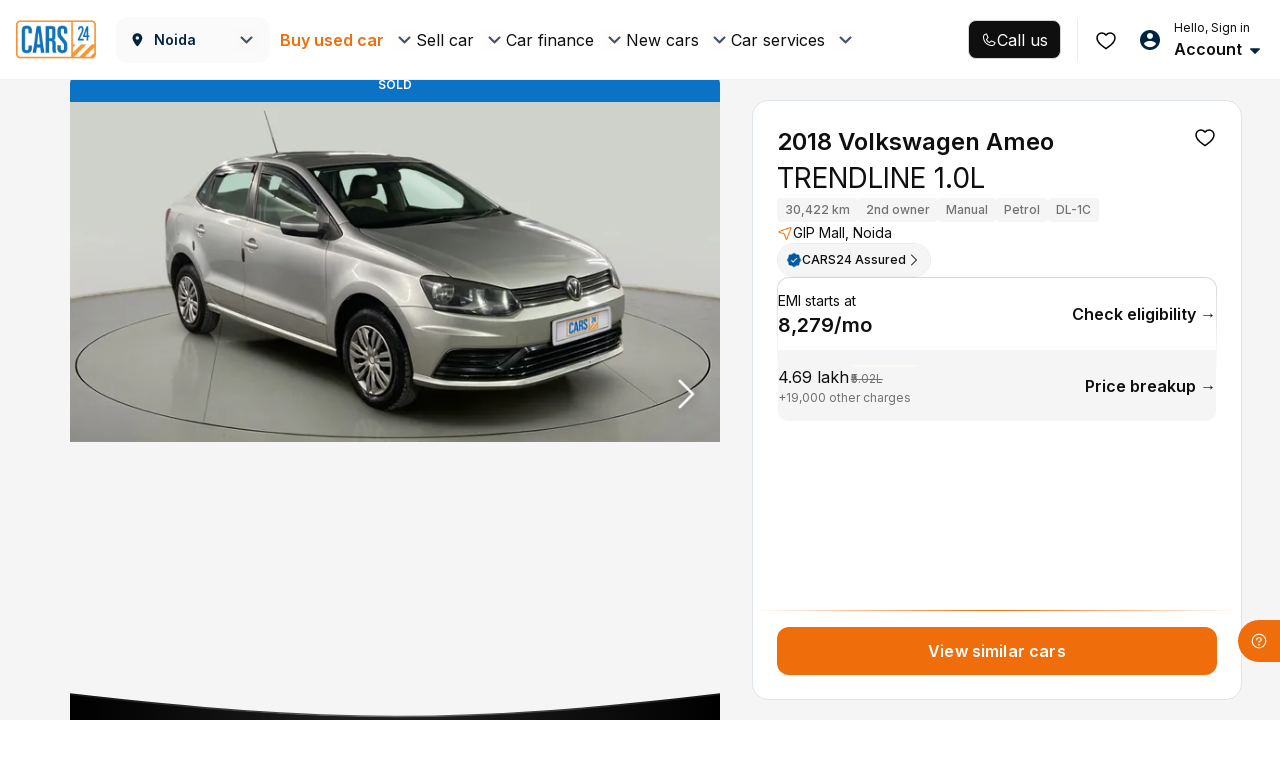

--- FILE ---
content_type: text/css
request_url: https://assets.cars24.com/production/india-website/catalog/260116193945/_next/static/css/2563f826f066d392.css
body_size: 292
content:
@font-face{font-family:__Inter_3ef899;font-style:normal;font-weight:400;font-display:swap;src:url(https://assets.cars24.com/production/india-website/catalog/260116193945/_next/static/media/ba9851c3c22cd980-s.woff2) format("woff2");unicode-range:u+0460-052f,u+1c80-1c8a,u+20b4,u+2de0-2dff,u+a640-a69f,u+fe2e-fe2f}@font-face{font-family:__Inter_3ef899;font-style:normal;font-weight:400;font-display:swap;src:url(https://assets.cars24.com/production/india-website/catalog/260116193945/_next/static/media/21350d82a1f187e9-s.woff2) format("woff2");unicode-range:u+0301,u+0400-045f,u+0490-0491,u+04b0-04b1,u+2116}@font-face{font-family:__Inter_3ef899;font-style:normal;font-weight:400;font-display:swap;src:url(https://assets.cars24.com/production/india-website/catalog/260116193945/_next/static/media/c5fe6dc8356a8c31-s.woff2) format("woff2");unicode-range:u+1f??}@font-face{font-family:__Inter_3ef899;font-style:normal;font-weight:400;font-display:swap;src:url(https://assets.cars24.com/production/india-website/catalog/260116193945/_next/static/media/19cfc7226ec3afaa-s.woff2) format("woff2");unicode-range:u+0370-0377,u+037a-037f,u+0384-038a,u+038c,u+038e-03a1,u+03a3-03ff}@font-face{font-family:__Inter_3ef899;font-style:normal;font-weight:400;font-display:swap;src:url(https://assets.cars24.com/production/india-website/catalog/260116193945/_next/static/media/df0a9ae256c0569c-s.woff2) format("woff2");unicode-range:u+0102-0103,u+0110-0111,u+0128-0129,u+0168-0169,u+01a0-01a1,u+01af-01b0,u+0300-0301,u+0303-0304,u+0308-0309,u+0323,u+0329,u+1ea0-1ef9,u+20ab}@font-face{font-family:__Inter_3ef899;font-style:normal;font-weight:400;font-display:swap;src:url(https://assets.cars24.com/production/india-website/catalog/260116193945/_next/static/media/8e9860b6e62d6359-s.woff2) format("woff2");unicode-range:u+0100-02ba,u+02bd-02c5,u+02c7-02cc,u+02ce-02d7,u+02dd-02ff,u+0304,u+0308,u+0329,u+1d00-1dbf,u+1e00-1e9f,u+1ef2-1eff,u+2020,u+20a0-20ab,u+20ad-20c0,u+2113,u+2c60-2c7f,u+a720-a7ff}@font-face{font-family:__Inter_3ef899;font-style:normal;font-weight:400;font-display:swap;src:url(https://assets.cars24.com/production/india-website/catalog/260116193945/_next/static/media/e4af272ccee01ff0-s.p.woff2) format("woff2");unicode-range:u+00??,u+0131,u+0152-0153,u+02bb-02bc,u+02c6,u+02da,u+02dc,u+0304,u+0308,u+0329,u+2000-206f,u+20ac,u+2122,u+2191,u+2193,u+2212,u+2215,u+feff,u+fffd}@font-face{font-family:__Inter_3ef899;font-style:normal;font-weight:500;font-display:swap;src:url(https://assets.cars24.com/production/india-website/catalog/260116193945/_next/static/media/ba9851c3c22cd980-s.woff2) format("woff2");unicode-range:u+0460-052f,u+1c80-1c8a,u+20b4,u+2de0-2dff,u+a640-a69f,u+fe2e-fe2f}@font-face{font-family:__Inter_3ef899;font-style:normal;font-weight:500;font-display:swap;src:url(https://assets.cars24.com/production/india-website/catalog/260116193945/_next/static/media/21350d82a1f187e9-s.woff2) format("woff2");unicode-range:u+0301,u+0400-045f,u+0490-0491,u+04b0-04b1,u+2116}@font-face{font-family:__Inter_3ef899;font-style:normal;font-weight:500;font-display:swap;src:url(https://assets.cars24.com/production/india-website/catalog/260116193945/_next/static/media/c5fe6dc8356a8c31-s.woff2) format("woff2");unicode-range:u+1f??}@font-face{font-family:__Inter_3ef899;font-style:normal;font-weight:500;font-display:swap;src:url(https://assets.cars24.com/production/india-website/catalog/260116193945/_next/static/media/19cfc7226ec3afaa-s.woff2) format("woff2");unicode-range:u+0370-0377,u+037a-037f,u+0384-038a,u+038c,u+038e-03a1,u+03a3-03ff}@font-face{font-family:__Inter_3ef899;font-style:normal;font-weight:500;font-display:swap;src:url(https://assets.cars24.com/production/india-website/catalog/260116193945/_next/static/media/df0a9ae256c0569c-s.woff2) format("woff2");unicode-range:u+0102-0103,u+0110-0111,u+0128-0129,u+0168-0169,u+01a0-01a1,u+01af-01b0,u+0300-0301,u+0303-0304,u+0308-0309,u+0323,u+0329,u+1ea0-1ef9,u+20ab}@font-face{font-family:__Inter_3ef899;font-style:normal;font-weight:500;font-display:swap;src:url(https://assets.cars24.com/production/india-website/catalog/260116193945/_next/static/media/8e9860b6e62d6359-s.woff2) format("woff2");unicode-range:u+0100-02ba,u+02bd-02c5,u+02c7-02cc,u+02ce-02d7,u+02dd-02ff,u+0304,u+0308,u+0329,u+1d00-1dbf,u+1e00-1e9f,u+1ef2-1eff,u+2020,u+20a0-20ab,u+20ad-20c0,u+2113,u+2c60-2c7f,u+a720-a7ff}@font-face{font-family:__Inter_3ef899;font-style:normal;font-weight:500;font-display:swap;src:url(https://assets.cars24.com/production/india-website/catalog/260116193945/_next/static/media/e4af272ccee01ff0-s.p.woff2) format("woff2");unicode-range:u+00??,u+0131,u+0152-0153,u+02bb-02bc,u+02c6,u+02da,u+02dc,u+0304,u+0308,u+0329,u+2000-206f,u+20ac,u+2122,u+2191,u+2193,u+2212,u+2215,u+feff,u+fffd}@font-face{font-family:__Inter_3ef899;font-style:normal;font-weight:600;font-display:swap;src:url(https://assets.cars24.com/production/india-website/catalog/260116193945/_next/static/media/ba9851c3c22cd980-s.woff2) format("woff2");unicode-range:u+0460-052f,u+1c80-1c8a,u+20b4,u+2de0-2dff,u+a640-a69f,u+fe2e-fe2f}@font-face{font-family:__Inter_3ef899;font-style:normal;font-weight:600;font-display:swap;src:url(https://assets.cars24.com/production/india-website/catalog/260116193945/_next/static/media/21350d82a1f187e9-s.woff2) format("woff2");unicode-range:u+0301,u+0400-045f,u+0490-0491,u+04b0-04b1,u+2116}@font-face{font-family:__Inter_3ef899;font-style:normal;font-weight:600;font-display:swap;src:url(https://assets.cars24.com/production/india-website/catalog/260116193945/_next/static/media/c5fe6dc8356a8c31-s.woff2) format("woff2");unicode-range:u+1f??}@font-face{font-family:__Inter_3ef899;font-style:normal;font-weight:600;font-display:swap;src:url(https://assets.cars24.com/production/india-website/catalog/260116193945/_next/static/media/19cfc7226ec3afaa-s.woff2) format("woff2");unicode-range:u+0370-0377,u+037a-037f,u+0384-038a,u+038c,u+038e-03a1,u+03a3-03ff}@font-face{font-family:__Inter_3ef899;font-style:normal;font-weight:600;font-display:swap;src:url(https://assets.cars24.com/production/india-website/catalog/260116193945/_next/static/media/df0a9ae256c0569c-s.woff2) format("woff2");unicode-range:u+0102-0103,u+0110-0111,u+0128-0129,u+0168-0169,u+01a0-01a1,u+01af-01b0,u+0300-0301,u+0303-0304,u+0308-0309,u+0323,u+0329,u+1ea0-1ef9,u+20ab}@font-face{font-family:__Inter_3ef899;font-style:normal;font-weight:600;font-display:swap;src:url(https://assets.cars24.com/production/india-website/catalog/260116193945/_next/static/media/8e9860b6e62d6359-s.woff2) format("woff2");unicode-range:u+0100-02ba,u+02bd-02c5,u+02c7-02cc,u+02ce-02d7,u+02dd-02ff,u+0304,u+0308,u+0329,u+1d00-1dbf,u+1e00-1e9f,u+1ef2-1eff,u+2020,u+20a0-20ab,u+20ad-20c0,u+2113,u+2c60-2c7f,u+a720-a7ff}@font-face{font-family:__Inter_3ef899;font-style:normal;font-weight:600;font-display:swap;src:url(https://assets.cars24.com/production/india-website/catalog/260116193945/_next/static/media/e4af272ccee01ff0-s.p.woff2) format("woff2");unicode-range:u+00??,u+0131,u+0152-0153,u+02bb-02bc,u+02c6,u+02da,u+02dc,u+0304,u+0308,u+0329,u+2000-206f,u+20ac,u+2122,u+2191,u+2193,u+2212,u+2215,u+feff,u+fffd}@font-face{font-family:__Inter_3ef899;font-style:normal;font-weight:700;font-display:swap;src:url(https://assets.cars24.com/production/india-website/catalog/260116193945/_next/static/media/ba9851c3c22cd980-s.woff2) format("woff2");unicode-range:u+0460-052f,u+1c80-1c8a,u+20b4,u+2de0-2dff,u+a640-a69f,u+fe2e-fe2f}@font-face{font-family:__Inter_3ef899;font-style:normal;font-weight:700;font-display:swap;src:url(https://assets.cars24.com/production/india-website/catalog/260116193945/_next/static/media/21350d82a1f187e9-s.woff2) format("woff2");unicode-range:u+0301,u+0400-045f,u+0490-0491,u+04b0-04b1,u+2116}@font-face{font-family:__Inter_3ef899;font-style:normal;font-weight:700;font-display:swap;src:url(https://assets.cars24.com/production/india-website/catalog/260116193945/_next/static/media/c5fe6dc8356a8c31-s.woff2) format("woff2");unicode-range:u+1f??}@font-face{font-family:__Inter_3ef899;font-style:normal;font-weight:700;font-display:swap;src:url(https://assets.cars24.com/production/india-website/catalog/260116193945/_next/static/media/19cfc7226ec3afaa-s.woff2) format("woff2");unicode-range:u+0370-0377,u+037a-037f,u+0384-038a,u+038c,u+038e-03a1,u+03a3-03ff}@font-face{font-family:__Inter_3ef899;font-style:normal;font-weight:700;font-display:swap;src:url(https://assets.cars24.com/production/india-website/catalog/260116193945/_next/static/media/df0a9ae256c0569c-s.woff2) format("woff2");unicode-range:u+0102-0103,u+0110-0111,u+0128-0129,u+0168-0169,u+01a0-01a1,u+01af-01b0,u+0300-0301,u+0303-0304,u+0308-0309,u+0323,u+0329,u+1ea0-1ef9,u+20ab}@font-face{font-family:__Inter_3ef899;font-style:normal;font-weight:700;font-display:swap;src:url(https://assets.cars24.com/production/india-website/catalog/260116193945/_next/static/media/8e9860b6e62d6359-s.woff2) format("woff2");unicode-range:u+0100-02ba,u+02bd-02c5,u+02c7-02cc,u+02ce-02d7,u+02dd-02ff,u+0304,u+0308,u+0329,u+1d00-1dbf,u+1e00-1e9f,u+1ef2-1eff,u+2020,u+20a0-20ab,u+20ad-20c0,u+2113,u+2c60-2c7f,u+a720-a7ff}@font-face{font-family:__Inter_3ef899;font-style:normal;font-weight:700;font-display:swap;src:url(https://assets.cars24.com/production/india-website/catalog/260116193945/_next/static/media/e4af272ccee01ff0-s.p.woff2) format("woff2");unicode-range:u+00??,u+0131,u+0152-0153,u+02bb-02bc,u+02c6,u+02da,u+02dc,u+0304,u+0308,u+0329,u+2000-206f,u+20ac,u+2122,u+2191,u+2193,u+2212,u+2215,u+feff,u+fffd}@font-face{font-family:__Inter_Fallback_3ef899;src:local("Arial");ascent-override:90.49%;descent-override:22.56%;line-gap-override:0.00%;size-adjust:107.06%}.__className_3ef899{font-family:__Inter_3ef899,__Inter_Fallback_3ef899;font-style:normal}.__variable_3ef899{--font-inter:"__Inter_3ef899","__Inter_Fallback_3ef899"}@font-face{font-family:__GeistSans_62f3cd;src:url(https://assets.cars24.com/production/india-website/catalog/260116193945/_next/static/media/028c0d39d2e8f589-s.p.woff2) format("woff2");font-display:swap;font-weight:100 900}@font-face{font-family:__GeistSans_Fallback_62f3cd;src:local("Arial");ascent-override:85.83%;descent-override:20.53%;line-gap-override:9.33%;size-adjust:107.19%}.__className_62f3cd{font-family:__GeistSans_62f3cd,__GeistSans_Fallback_62f3cd}.__variable_62f3cd{--font-geist-sans:"__GeistSans_62f3cd","__GeistSans_Fallback_62f3cd"}

--- FILE ---
content_type: application/javascript
request_url: https://assets.cars24.com/production/india-website/catalog/260116193945/_next/static/chunks/app/layout-a7d5d7f8da9359f5.js
body_size: 3044
content:
(self.webpackChunk_N_E=self.webpackChunk_N_E||[]).push([[63185],{36922:function(e,t,n){Promise.resolve().then(n.bind(n,21188)),Promise.resolve().then(n.bind(n,58819)),Promise.resolve().then(n.bind(n,12395)),Promise.resolve().then(n.bind(n,93)),Promise.resolve().then(n.bind(n,61152)),Promise.resolve().then(n.bind(n,52805)),Promise.resolve().then(n.bind(n,56918)),Promise.resolve().then(n.bind(n,58172)),Promise.resolve().then(n.bind(n,10785)),Promise.resolve().then(n.bind(n,3282)),Promise.resolve().then(n.bind(n,79620)),Promise.resolve().then(n.bind(n,84600)),Promise.resolve().then(n.bind(n,10142)),Promise.resolve().then(n.bind(n,59990)),Promise.resolve().then(n.bind(n,98612)),Promise.resolve().then(n.bind(n,11604)),Promise.resolve().then(n.bind(n,66411)),Promise.resolve().then(n.bind(n,84447)),Promise.resolve().then(n.bind(n,79795)),Promise.resolve().then(n.t.bind(n,22147,23)),Promise.resolve().then(n.t.bind(n,1847,23)),Promise.resolve().then(n.t.bind(n,83363,23))},21188:function(e,t,n){"use strict";n.d(t,{default:function(){return c}});var r=n(27573),i=n(7653),s=n(412),o=n(74479),a=n(31315),u=n(75699),l=n(32788);function c(e){let{children:t,layoutData:n}=e,c=(0,i.useRef)(),d=(0,i.useRef)();return c.current||(c.current=(0,o.n)({initialState:n}),c.current.dispatch((0,l.x5)()),d.current=(0,a.p5)(c.current)),(0,r.jsx)(s.zt,{store:c.current,children:(0,r.jsx)(u.r,{loading:null,persistor:d.current,children:()=>t})})}},58819:function(e,t,n){"use strict";n.d(t,{ThemeProvider:function(){return r.f}});var r=n(97918)},12395:function(e,t,n){"use strict";n.d(t,{default:function(){return a}});var r=n(27573),i=n(7653),s=n(81695),o=n(13627);function a(e){let{children:t}=e,[n]=(0,i.useState)(()=>new o.ServerStyleSheet);return(0,s.useServerInsertedHTML)(()=>{let e=n.getStyleElement();return n.instance.clearTag(),(0,r.jsx)(r.Fragment,{children:e})}),(0,r.jsx)(r.Fragment,{children:t})}},93:function(e,t,n){"use strict";n.d(t,{WebViewEventHandlerScript:function(){return o}});var r=n(27573),i=n(27522);function s(e){let{script:t,scriptId:n="dynamic-script",strategy:s="afterInteractive"}=e;return(0,r.jsx)(i.default,{id:n,strategy:s,children:t})}let o=()=>(0,r.jsx)(s,{scriptId:"app-login-event-handler",strategy:"beforeInteractive",script:'\n                    {\n                        (function () {\n                            function handleMessage(event) {\n                                try {\n                                    let message = event.data;\n                                    if (typeof message === "string") {\n                                        try {\n                                            message = JSON.parse(message);\n                                        } catch (error) {\n                                            return;\n                                        }\n                                    }\n                                    if (message && message.name === "APP_LOGIN_EVENT") {\n                                        window.WEBVIEW_EVENT_NAME = message.name;\n                                        if (message.authToken) {\n                                            window.APP_AUTH_TOKEN = message.authToken;\n                                        }\n                                    }\n                                    if (message && message.name === "SAFEAREA_INSETS") {\n                                        window.SAFEAREA_INSETS = message.data;\n                                    }\n                                } catch (error) {\n                                    //\n                                }\n                            }\n                            window.addEventListener("message", handleMessage);\n                            document.addEventListener("message", handleMessage);\n\n                            window.onunload = function () {\n                                window.removeEventListener("message", handleMessage);\n                                document.removeEventListener("message", handleMessage);\n                            };\n                        })()\n                    }\n                '})},61152:function(e,t,n){"use strict";function r(){return null}n.d(t,{default:function(){return r}}),n(32788)},52805:function(e,t,n){"use strict";n.d(t,{default:function(){return h}});var r=n(7653),i=n(43723),s=n(94176),o=n(299);let a=["configuration/GET_PROFILE_DETAILS_SUCCESS"],u=[i.E.NOT_FOUND,i.E.BAD_REQUEST,i.E.UNAUTHORIZED],l=[{endpoint:"appointment-widget",status:u},{endpoint:"rc-summary",status:u},{endpoint:"get-user-appointments",status:u},{endpoint:"otp-verify",status:u},{endpoint:"locations-by-city",status:u},{endpoint:"city-banner-list",status:u},{endpoint:"get-autosuggest",status:u},{endpoint:"pp/ums/users",status:u}],c=["DhPixel","gtag","ChunkLoadError"],d=["gtag","DhPixel","Loading chunk","InvalidTokenError","Invalid token specified","unknown","pause","resume","Illegal invocation","@derivedConstructor",/Request failed with status code (400|401|404|0)/],f=(e,t)=>{(0,s.S1)({dsn:t||"https://d9781f6243f6a5c2048caee7cc38b9d5@o283277.ingest.sentry.io/4506778109411328",environment:"PRODUCTION",release:"".concat(e,"@").concat("260116193945"),ignoreErrors:d,integrations:[],tracesSampleRate:.1,sampleRate:.1,beforeSend(e,t){let n=t.originalException;return n&&n.config&&n.request&&n.config.url&&l.filter(e=>n.config.url.indexOf(e.endpoint)>=0&&e.status.filter(e=>n.request.status===e).length||n.path&&n.path.indexOf(e.endpoint)>=0).length||n.errorCode||n&&n.stack&&c.filter(e=>n.stack.indexOf(e)>=0).length||void 0===n.stack?null:e}})};function h(e){let{appName:t,sentryDsn:n}=e;return(0,r.useEffect)(()=>{f(t,n)},[]),null}(0,o.w)({actionTransformer:e=>a.includes(e.type)?null:e,stateTransformer:e=>e.user.mobile||e.user.secureToken||e.checkout&&e.checkout.personalDetails?null:e})},43723:function(e,t,n){"use strict";n.d(t,{E:function(){return r}});let r={UNAUTHORIZED:401,NOT_FOUND:404,SUCCESS:200,FOUND:302,MOVED_PERMANENTLY:301,BAD_REQUEST:400,PAGE_NOT_FOUND:410}},32788:function(e,t,n){"use strict";n.d(t,{x5:function(){return l}});var r=n(40588),i=n(70347),s=n(94384);let o=null,a=null,u=e=>{let{getState:t,dispatch:n}=e;o="function"==typeof t?t:null,a="function"==typeof n?n:null},l=()=>(e,t)=>{u({dispatch:e,getState:t})},c=r.Z.create({baseURL:"https://auth.cars24.com"}),d=r.Z.create({baseURL:window.location.origin,withCredentials:!0}),f=async(e,t)=>await c.post("/oauth2/token",{grant_type:"refresh_token",refresh_token:e,client_id:s.AE.clientId,session_id:t,redirect_uri:s.AE.redirectUri},{headers:{"Content-Type":"application/json","x-device-id":s.AE.deviceId}}),h=async e=>{let{bifrostToken:t,refreshToken:n,sessionId:r,expiresIn:i,refreshTokenExpiryIn:s}=e;return await d.post("/auth/configure",{bifrost_token:t,refresh_token:n,session_id:r,expires_in:i,refresh_token_expiry_in:s},{headers:{"Content-Type":"application/json"}})},p=()=>{try{if("function"==typeof o){let e=o();return(null==e?void 0:e.user)||null}}catch(e){console.warn("[Global Interceptor] Failed to get user state:",e)}return null},v=["/oauth2/token","/auth/configure"],m=function(){let e=arguments.length>0&&void 0!==arguments[0]?arguments[0]:"";return v.some(t=>e.includes(t))},g=(e,t)=>{if(!e||!t)return;let n="Bearer ".concat(t);if("function"==typeof e.set){e.set("Authorization",n);return}try{e.Authorization=n,e.authorization=n}catch(e){}},_=e=>{if(!e)return"";let t="function"==typeof e.get&&e.get("Authorization")||e.Authorization||e.authorization||"";return"string"==typeof t?t.replace(/^Bearer\s+/i,""):""},E=e=>{if(!e)return!1;try{let t=(0,i.o)(e);if(!t||!t.exp)return!1;let n=Date.now()/1e3;return t.exp-n<10}catch(e){return console.warn("[Global Interceptor] Failed to decode token:",e),!1}},y=null,T=!1,b=!1,k=()=>{b=!0;try{"function"==typeof a&&a({type:"configuration/MARK_UNAUTHORIZED"})}catch(e){}},P=async(e,t)=>{var n;let r=await f(e,t),i=(null==r?void 0:null===(n=r.data)||void 0===n?void 0:n.data)||{},s=i.access_token,o=i.refresh_token,u=i.session_id;if(!s)throw Error("No new access token received");try{"function"==typeof a&&a({type:"configuration/SET_BIFROST_TOKENS",secureToken:s,refreshToken:o,sessionId:u})}catch(e){}return await h({bifrostToken:s,refreshToken:o,sessionId:u,expiresIn:i.expires_in,refreshTokenExpiryIn:i.refresh_token_expiry_in}),s},w=async()=>{let e=p(),t=null==e?void 0:e.secureToken,n=null==e?void 0:e.refreshToken,r=null==e?void 0:e.sessionId;if(!t||!n)return t||null;if(!E(t)||b)return t;y||T||(T=!0,y=P(n,r).catch(e=>(console.warn("[Global Interceptor] Proactive refresh failed:",e),k(),null)).finally(()=>{y=null,T=!1}));try{return await y||t}catch(e){return t}},I=e=>{e.__GLOBAL_INTERCEPTORS_ATTACHED__||(e.interceptors.request.use(async e=>{try{let t=(null==e?void 0:e.url)||"";if(m(t)||(null==e?void 0:e.skipAuthRefresh))return e;e.headers=e.headers||{};let n=await w();if(!n)return e;g(e.headers,n)}catch(n){let t=p();(null==t?void 0:t.secureToken)&&(e.headers=e.headers||{},g(e.headers,t.secureToken))}return e},e=>Promise.reject(e)),e.interceptors.response.use(e=>e,async e=>{var t;let n=null==e?void 0:e.config,i=null==e?void 0:null===(t=e.response)||void 0===t?void 0:t.status;if(!n||401!==i&&403!==i)return Promise.reject(e);if(m((null==n?void 0:n.url)||""))return k(),Promise.reject(e);if(n._retry||b)return Promise.reject(e);n._retry=!0;let s=p(),o=null==s?void 0:s.refreshToken,a=null==s?void 0:s.sessionId,u=null==s?void 0:s.secureToken;if(!o)return k(),Promise.reject(e);let l=_(n.headers);if(u&&l&&l!==u)return g(n.headers,u),(0,r.Z)(n);y||T||(T=!0,y=P(o,a).catch(async e=>{throw k(),e}).finally(()=>{y=null,T=!1}));try{let e=await y;return e&&n.headers&&g(n.headers,e),(0,r.Z)(n)}catch(e){return k(),Promise.reject(e)}}),e.__GLOBAL_INTERCEPTORS_ATTACHED__=!0)};I(r.Z);let A=r.Z.create.bind(r.Z);r.Z.create=function(e){let t=A(e);return I(t),t}},94384:function(e,t,n){"use strict";n.d(t,{AE:function(){return o},Pn:function(){return a}});var r=n(2725),i=n(10737);let s=null,o={authApiBaseUrl:"https://auth.cars24.com",configApiBaseUrl:"https://superappapi.cars24.team",clientId:"client_GigJNyUs3BDhksqFgNeT_w",deviceId:(0,i.Z)("bifrost_device_id")||(0,i.Z)("statsigStableId")||"",redirectUri:"https://www.cars24.com/auth/callback"};(0,i.Z)("bifrost_device_id")||(0,i.Z)("statsigStableId");let a=()=>s||(s=new r.Ed({clientId:o.clientId,authApiBaseUrl:o.authApiBaseUrl,deviceId:o.deviceId,redirectUri:o.redirectUri}))},10737:function(e,t,n){"use strict";function r(){let e=arguments.length>0&&void 0!==arguments[0]?arguments[0]:"";if("undefined"==typeof document)return null;let t=document.cookie.split(";"),n=null;return t.forEach(t=>{let r=t.trim().split("=");r[0].includes(e)&&r[0].length===e.length&&(n=t.split("=")[1])}),n}n.d(t,{Z:function(){return r}})}},function(e){e.O(0,[68931,63681,42919,13889,22147,29034,80518,94852,38509,74479,81293,1528,1744],function(){return e(e.s=36922)}),_N_E=e.O()}]);

--- FILE ---
content_type: application/javascript
request_url: https://assets.cars24.com/production/india-website/catalog/260116193945/_next/static/chunks/55977-830dcd7beffc7659.js
body_size: 15988
content:
(self.webpackChunk_N_E=self.webpackChunk_N_E||[]).push([[55977,63074],{57027:function(e,t,n){"use strict";var o=n(65624);t.a=e=>{if(`font_size_${e}` in o.a){let t=`font_size_${e}`,n=`line_height_${e}`;return{fontSize:o.a[t],lineHeight:o.a[n]}}throw Error(`Invalid font size: ${e}`)},t.b=e=>o.a[`font_weight_${e}`]},70108:function(e,t,n){"use strict";var o=n(7653),r=n(13627);function i(e){return e&&e.__esModule?e:{default:e}}var s=i(o),l=i(r),a=l.default.svg`
  height: ${({$size:e})=>e};
  width: ${({$size:e})=>e};
  fill: ${({$fill:e})=>e};
`;t.a=function({size:e="16px",onClick:t,children:n,fill:o="",viewBox:r="0 0 16 16",style:i={}}){return s.default.createElement(a,{xmlns:"http://www.w3.org/2000/svg",onClick:t,$fill:o||"none",$size:e,viewBox:r,style:i},n)}},75168:function(e,t,n){"use strict";var o=n(70108),r=n(7653),i=r&&r.__esModule?r:{default:r};t.a=function({fill:e="#0F0F10",onClick:t,size:n}){return i.default.createElement(o.a,{size:n||"16px",fill:e,onClick:t,viewBox:"0 0 12 12"},i.default.createElement("path",{d:"M9.64 9.11a.375.375 0 11-.53.53L6 6.53 2.89 9.64a.375.375 0 11-.53-.53L5.47 6 2.36 2.89a.375.375 0 01.53-.53L6 5.47l3.11-3.11a.375.375 0 11.53.53L6.53 6l3.11 3.11z",fill:e||"#fff"}))}},88685:function(e,t,n){"use strict";var o=n(65624),r=n(7653),i=n(13627);function s(e){return e&&e.__esModule?e:{default:e}}var l=s(r),a=s(i),c=()=>({bold:o.a.font_weight_bold,semibold:o.a.font_weight_semibold,medium:o.a.font_weight_medium,regular:o.a.font_weight_regular}),d=a.default.p`
  display: block;
  font-size: ${o.a.font_size_xs};
  font-weight: ${({$isBold:e,$fontWeight:t})=>e?o.a.font_weight_semibold:t};
  line-height: ${o.a.font_line_height_xs};
  text-decoration: ${({$strickThrough:e})=>e?"line-through":"none"};
  color: ${({$color:e})=>e};
  margin: 0;
  padding: 0;
  text-transform: ${({$upperCase:e})=>e?"uppercase":"none"};
`;t.a=({children:e,isBold:t=!1,strickThrough:n=!1,color:o="",upperCase:r=!1,fontWeight:i="regular"})=>{let s=c();return l.default.createElement(d,{$isBold:t,$strickThrough:n,$color:o,$upperCase:r,$fontWeight:s[i]},e)}},56797:function(e,t,n){"use strict";var o=n(65624);t.a=()=>({1:{fontSize:o.a.font_size_xl,lineHeight:o.a.font_line_height_2xl},2:{fontSize:o.a.font_size_lg,lineHeight:o.a.font_line_height_lg},3:{fontSize:o.a.font_size_base,lineHeight:o.a.font_line_height_base},4:{fontSize:o.a.font_size_sm,lineHeight:o.a.font_line_height_sm}}),t.b=()=>({bold:o.a.font_weight_bold,semibold:o.a.font_weight_semibold,medium:o.a.font_weight_medium,regular:o.a.font_weight_regular})},59273:function(e,t,n){"use strict";var o=n(57027),r=n(79440),i=n(7653),s=n(13627);function l(e){return e&&e.__esModule?e:{default:e}}var a=l(i),c=l(s),d=c.default.p`
  font-size: ${({$fontSize:e})=>e};
  font-weight: ${({$weight:e})=>e};
  line-height: ${({$lineHeight:e})=>e};
  color: ${({$color:e})=>e};
  margin: 0;
  padding: 0;
  text-align: ${({$align:e})=>e};
  text-transform: ${({$transform:e})=>e};
  text-decoration: ${({$strikeThrough:e})=>e?"line-through":"none"};
`;t.a=({children:e,as:t="p",color:n="",size:i="400",fontWeight:s="regular",align:l="left",transform:c="none",ellipsis:u=!1,strikeThrough:f=!1,id:p=""})=>{let{tokens:h}=r.b(),y=o.a(i),g=o.b(s),m=`${t}`;return a.default.createElement(d,{as:m,id:p,$color:n||h.text_default_text_primary,$weight:g,$align:l,$transform:c,$fontSize:y.fontSize,$lineHeight:y.lineHeight,$ellipsis:u,$strikeThrough:f},e)}},79202:function(e,t,n){"use strict";var o=n(60306),r=n(79440),i=n(7653),s=n(13627);function l(e){return e&&e.__esModule?e:{default:e}}var a=l(i),c=l(s),d=c.default.h1`
  font-size: ${({$fontSize:e})=>e};
  font-weight: ${({$fontWeight:e})=>e};
  line-height: ${({$lineHeight:e})=>e};
  color: ${({$color:e})=>e};
  margin: 0;
  padding: 0;
`;t.a=({level:e,children:t,isBold:n=!1,color:i=""})=>{let s=o.a(),{tokens:l}=r.b(),c=`h${e}`;return a.default.createElement(d,{as:c,$fontSize:s[e].fontSize,$lineHeight:s[e].lineHeight,$fontWeight:n?"var(--bold)":"var(--semibold)",$color:i||l.text_default_text_primary},t)}},60306:function(e,t,n){"use strict";var o=n(65624);t.a=()=>({1:{fontSize:o.a.font_size_5xl,lineHeight:o.a.font_line_height_6xl_small},2:{fontSize:o.a.font_size_4xl,lineHeight:o.a.font_line_height_5xl},3:{fontSize:o.a.font_size_3xl,lineHeight:o.a.font_line_height_4xl},4:{fontSize:o.a.font_size_2xl,lineHeight:o.a.font_line_height_3xl}})},47187:function(e,t,n){"use strict";var o=n(56797),r=n(7653),i=n(13627);function s(e){return e&&e.__esModule?e:{default:e}}var l=s(r),a=s(i),c=a.default.p`
    font-size: ${({$fontSize:e})=>e};
    font-weight: ${({$fontWeight:e})=>e};
    line-height: ${({$lineHeight:e})=>e};
    color: ${({$color:e})=>e};
    text-decoration: ${({$strikeThrough:e})=>e?"line-through":"none"};
    margin: 0;
    padding: 0;
    `;t.a=({level:e,children:t,fontWeight:n="regular",color:r="",onClick:i=()=>{},strikeThrough:s=!1})=>{let a=o.a(),d=o.b();return l.default.createElement(c,{$fontSize:a[e].fontSize,$lineHeight:a[e].lineHeight,$fontWeight:d[n],$color:r,onClick:i,$strikeThrough:s},t)}},59911:function(e,t,n){"use strict";var o=n(59273);n(57027),n(79440),n(5813),n(65624),Object.defineProperty(t,"x",{enumerable:!0,get:function(){return o.a}})},97918:function(e,t,n){"use strict";var o=n(79440);n(5813),n(65624),Object.defineProperty(t,"f",{enumerable:!0,get:function(){return o.a}}),Object.defineProperty(t,"r",{enumerable:!0,get:function(){return o.b}})},34959:function(e,t,n){var o,r,i;i={canUseDOM:r=!!("undefined"!=typeof window&&window.document&&window.document.createElement),canUseWorkers:"undefined"!=typeof Worker,canUseEventListeners:r&&!!(window.addEventListener||window.attachEvent),canUseViewport:r&&!!window.screen},void 0!==(o=(function(){return i}).call(t,n,t,e))&&(e.exports=o)},64070:function(e,t,n){"use strict";n.d(t,{default:function(){return r.a}});var o=n(23842),r=n.n(o)},23842:function(e,t,n){"use strict";Object.defineProperty(t,"__esModule",{value:!0}),Object.defineProperty(t,"default",{enumerable:!0,get:function(){return i}});let o=n(11926);n(27573),n(7653);let r=o._(n(58379));function i(e,t){var n;let o={loading:e=>{let{error:t,isLoading:n,pastDelay:o}=e;return null}};"function"==typeof e&&(o.loader=e);let i={...o,...t};return(0,r.default)({...i,modules:null==(n=i.loadableGenerated)?void 0:n.modules})}("function"==typeof t.default||"object"==typeof t.default&&null!==t.default)&&void 0===t.default.__esModule&&(Object.defineProperty(t.default,"__esModule",{value:!0}),Object.assign(t.default,t),e.exports=t.default)},42972:function(e,t,n){"use strict";Object.defineProperty(t,"__esModule",{value:!0}),Object.defineProperty(t,"BailoutToCSR",{enumerable:!0,get:function(){return r}});let o=n(20951);function r(e){let{reason:t,children:n}=e;if("undefined"==typeof window)throw new o.BailoutToCSRError(t);return n}},58379:function(e,t,n){"use strict";Object.defineProperty(t,"__esModule",{value:!0}),Object.defineProperty(t,"default",{enumerable:!0,get:function(){return c}});let o=n(27573),r=n(7653),i=n(42972),s=n(69111);function l(e){return{default:e&&"default"in e?e.default:e}}let a={loader:()=>Promise.resolve(l(()=>null)),loading:null,ssr:!0},c=function(e){let t={...a,...e},n=(0,r.lazy)(()=>t.loader().then(l)),c=t.loading;function d(e){let l=c?(0,o.jsx)(c,{isLoading:!0,pastDelay:!0,error:null}):null,a=t.ssr?(0,o.jsxs)(o.Fragment,{children:["undefined"==typeof window?(0,o.jsx)(s.PreloadCss,{moduleIds:t.modules}):null,(0,o.jsx)(n,{...e})]}):(0,o.jsx)(i.BailoutToCSR,{reason:"next/dynamic",children:(0,o.jsx)(n,{...e})});return(0,o.jsx)(r.Suspense,{fallback:l,children:a})}return d.displayName="LoadableComponent",d}},69111:function(e,t,n){"use strict";Object.defineProperty(t,"__esModule",{value:!0}),Object.defineProperty(t,"PreloadCss",{enumerable:!0,get:function(){return i}});let o=n(27573),r=n(92399);function i(e){let{moduleIds:t}=e;if("undefined"!=typeof window)return null;let n=(0,r.getExpectedRequestStore)("next/dynamic css"),i=[];if(n.reactLoadableManifest&&t){let e=n.reactLoadableManifest;for(let n of t){if(!e[n])continue;let t=e[n].files.filter(e=>e.endsWith(".css"));i.push(...t)}}return 0===i.length?null:(0,o.jsx)(o.Fragment,{children:i.map(e=>(0,o.jsx)("link",{precedence:"dynamic",rel:"stylesheet",href:n.assetPrefix+"/_next/"+encodeURI(e),as:"style"},e))})}},30924:function(e,t,n){"use strict";var o=n(15979);function r(){}function i(){}i.resetWarningCache=r,e.exports=function(){function e(e,t,n,r,i,s){if(s!==o){var l=Error("Calling PropTypes validators directly is not supported by the `prop-types` package. Use PropTypes.checkPropTypes() to call them. Read more at http://fb.me/use-check-prop-types");throw l.name="Invariant Violation",l}}function t(){return e}e.isRequired=e;var n={array:e,bigint:e,bool:e,func:e,number:e,object:e,string:e,symbol:e,any:e,arrayOf:t,element:e,elementType:e,instanceOf:t,node:e,objectOf:t,oneOf:t,oneOfType:t,shape:t,exact:t,checkPropTypes:i,resetWarningCache:r};return n.PropTypes=n,n}},63074:function(e,t,n){e.exports=n(30924)()},15979:function(e){"use strict";e.exports="SECRET_DO_NOT_PASS_THIS_OR_YOU_WILL_BE_FIRED"},36515:function(e){"use strict";e.exports=function(e,t,n,o){t=t||"&",n=n||"=";var r={};if("string"!=typeof e||0===e.length)return r;var i=/\+/g;e=e.split(t);var s=1e3;o&&"number"==typeof o.maxKeys&&(s=o.maxKeys);var l=e.length;s>0&&l>s&&(l=s);for(var a=0;a<l;++a){var c,d,u,f,p=e[a].replace(i,"%20"),h=p.indexOf(n);(h>=0?(c=p.substr(0,h),d=p.substr(h+1)):(c=p,d=""),u=decodeURIComponent(c),f=decodeURIComponent(d),Object.prototype.hasOwnProperty.call(r,u))?Array.isArray(r[u])?r[u].push(f):r[u]=[r[u],f]:r[u]=f}return r}},17366:function(e){"use strict";var t=function(e){switch(typeof e){case"string":return e;case"boolean":return e?"true":"false";case"number":return isFinite(e)?e:"";default:return""}};e.exports=function(e,n,o,r){return(n=n||"&",o=o||"=",null===e&&(e=void 0),"object"==typeof e)?Object.keys(e).map(function(r){var i=encodeURIComponent(t(r))+o;return Array.isArray(e[r])?e[r].map(function(e){return i+encodeURIComponent(t(e))}).join(n):i+encodeURIComponent(t(e[r]))}).filter(Boolean).join(n):r?encodeURIComponent(t(r))+o+encodeURIComponent(t(e)):""}},82565:function(e,t,n){"use strict";t.decode=t.parse=n(36515),t.encode=t.stringify=n(17366)},46725:function(e,t,n){"use strict";function o(){var e=this.constructor.getDerivedStateFromProps(this.props,this.state);null!=e&&this.setState(e)}function r(e){this.setState((function(t){var n=this.constructor.getDerivedStateFromProps(e,t);return null!=n?n:null}).bind(this))}function i(e,t){try{var n=this.props,o=this.state;this.props=e,this.state=t,this.__reactInternalSnapshotFlag=!0,this.__reactInternalSnapshot=this.getSnapshotBeforeUpdate(n,o)}finally{this.props=n,this.state=o}}function s(e){var t=e.prototype;if(!t||!t.isReactComponent)throw Error("Can only polyfill class components");if("function"!=typeof e.getDerivedStateFromProps&&"function"!=typeof t.getSnapshotBeforeUpdate)return e;var n=null,s=null,l=null;if("function"==typeof t.componentWillMount?n="componentWillMount":"function"==typeof t.UNSAFE_componentWillMount&&(n="UNSAFE_componentWillMount"),"function"==typeof t.componentWillReceiveProps?s="componentWillReceiveProps":"function"==typeof t.UNSAFE_componentWillReceiveProps&&(s="UNSAFE_componentWillReceiveProps"),"function"==typeof t.componentWillUpdate?l="componentWillUpdate":"function"==typeof t.UNSAFE_componentWillUpdate&&(l="UNSAFE_componentWillUpdate"),null!==n||null!==s||null!==l)throw Error("Unsafe legacy lifecycles will not be called for components using new component APIs.\n\n"+(e.displayName||e.name)+" uses "+("function"==typeof e.getDerivedStateFromProps?"getDerivedStateFromProps()":"getSnapshotBeforeUpdate()")+" but also contains the following legacy lifecycles:"+(null!==n?"\n  "+n:"")+(null!==s?"\n  "+s:"")+(null!==l?"\n  "+l:"")+"\n\nThe above lifecycles should be removed. Learn more about this warning here:\nhttps://fb.me/react-async-component-lifecycle-hooks");if("function"==typeof e.getDerivedStateFromProps&&(t.componentWillMount=o,t.componentWillReceiveProps=r),"function"==typeof t.getSnapshotBeforeUpdate){if("function"!=typeof t.componentDidUpdate)throw Error("Cannot polyfill getSnapshotBeforeUpdate() for components that do not define componentDidUpdate() on the prototype");t.componentWillUpdate=i;var a=t.componentDidUpdate;t.componentDidUpdate=function(e,t,n){var o=this.__reactInternalSnapshotFlag?this.__reactInternalSnapshot:n;a.call(this,e,t,o)}}return e}n.r(t),n.d(t,{polyfill:function(){return s}}),o.__suppressDeprecationWarning=!0,r.__suppressDeprecationWarning=!0,i.__suppressDeprecationWarning=!0},2232:function(e,t,n){"use strict";Object.defineProperty(t,"__esModule",{value:!0}),t.bodyOpenClassName=t.portalClassName=void 0;var o=Object.assign||function(e){for(var t=1;t<arguments.length;t++){var n=arguments[t];for(var o in n)Object.prototype.hasOwnProperty.call(n,o)&&(e[o]=n[o])}return e},r=function(){function e(e,t){for(var n=0;n<t.length;n++){var o=t[n];o.enumerable=o.enumerable||!1,o.configurable=!0,"value"in o&&(o.writable=!0),Object.defineProperty(e,o.key,o)}}return function(t,n,o){return n&&e(t.prototype,n),o&&e(t,o),t}}(),i=n(7653),s=h(i),l=h(n(3458)),a=h(n(63074)),c=h(n(30097)),d=function(e){if(e&&e.__esModule)return e;var t={};if(null!=e)for(var n in e)Object.prototype.hasOwnProperty.call(e,n)&&(t[n]=e[n]);return t.default=e,t}(n(58340)),u=n(18858),f=h(u),p=n(46725);function h(e){return e&&e.__esModule?e:{default:e}}function y(e,t){if(!e)throw ReferenceError("this hasn't been initialised - super() hasn't been called");return t&&("object"==typeof t||"function"==typeof t)?t:e}var g=t.portalClassName="ReactModalPortal",m=t.bodyOpenClassName="ReactModal__Body--open",v=u.canUseDOM&&void 0!==l.default.createPortal,b=function(e){return document.createElement(e)},_=function(){return v?l.default.createPortal:l.default.unstable_renderSubtreeIntoContainer},w=function(e){function t(){!function(e,t){if(!(e instanceof t))throw TypeError("Cannot call a class as a function")}(this,t);for(var e,n,r,i=arguments.length,a=Array(i),d=0;d<i;d++)a[d]=arguments[d];return n=r=y(this,(e=t.__proto__||Object.getPrototypeOf(t)).call.apply(e,[this].concat(a))),r.removePortal=function(){v||l.default.unmountComponentAtNode(r.node);var e=(0,r.props.parentSelector)();e&&e.contains(r.node)?e.removeChild(r.node):console.warn('React-Modal: "parentSelector" prop did not returned any DOM element. Make sure that the parent element is unmounted to avoid any memory leaks.')},r.portalRef=function(e){r.portal=e},r.renderPortal=function(e){var n=_()(r,s.default.createElement(c.default,o({defaultStyles:t.defaultStyles},e)),r.node);r.portalRef(n)},y(r,n)}return!function(e,t){if("function"!=typeof t&&null!==t)throw TypeError("Super expression must either be null or a function, not "+typeof t);e.prototype=Object.create(t&&t.prototype,{constructor:{value:e,enumerable:!1,writable:!0,configurable:!0}}),t&&(Object.setPrototypeOf?Object.setPrototypeOf(e,t):e.__proto__=t)}(t,e),r(t,[{key:"componentDidMount",value:function(){u.canUseDOM&&(v||(this.node=b("div")),this.node.className=this.props.portalClassName,(0,this.props.parentSelector)().appendChild(this.node),v||this.renderPortal(this.props))}},{key:"getSnapshotBeforeUpdate",value:function(e){return{prevParent:(0,e.parentSelector)(),nextParent:(0,this.props.parentSelector)()}}},{key:"componentDidUpdate",value:function(e,t,n){if(u.canUseDOM){var o=this.props,r=o.isOpen,i=o.portalClassName;e.portalClassName!==i&&(this.node.className=i);var s=n.prevParent,l=n.nextParent;l!==s&&(s.removeChild(this.node),l.appendChild(this.node)),(e.isOpen||r)&&(v||this.renderPortal(this.props))}}},{key:"componentWillUnmount",value:function(){if(u.canUseDOM&&this.node&&this.portal){var e=this.portal.state,t=Date.now(),n=e.isOpen&&this.props.closeTimeoutMS&&(e.closesAt||t+this.props.closeTimeoutMS);n?(e.beforeClose||this.portal.closeWithTimeout(),setTimeout(this.removePortal,n-t)):this.removePortal()}}},{key:"render",value:function(){return u.canUseDOM&&v?(!this.node&&v&&(this.node=b("div")),_()(s.default.createElement(c.default,o({ref:this.portalRef,defaultStyles:t.defaultStyles},this.props)),this.node)):null}}],[{key:"setAppElement",value:function(e){d.setElement(e)}}]),t}(i.Component);w.propTypes={isOpen:a.default.bool.isRequired,style:a.default.shape({content:a.default.object,overlay:a.default.object}),portalClassName:a.default.string,bodyOpenClassName:a.default.string,htmlOpenClassName:a.default.string,className:a.default.oneOfType([a.default.string,a.default.shape({base:a.default.string.isRequired,afterOpen:a.default.string.isRequired,beforeClose:a.default.string.isRequired})]),overlayClassName:a.default.oneOfType([a.default.string,a.default.shape({base:a.default.string.isRequired,afterOpen:a.default.string.isRequired,beforeClose:a.default.string.isRequired})]),appElement:a.default.oneOfType([a.default.instanceOf(f.default),a.default.instanceOf(u.SafeHTMLCollection),a.default.instanceOf(u.SafeNodeList),a.default.arrayOf(a.default.instanceOf(f.default))]),onAfterOpen:a.default.func,onRequestClose:a.default.func,closeTimeoutMS:a.default.number,ariaHideApp:a.default.bool,shouldFocusAfterRender:a.default.bool,shouldCloseOnOverlayClick:a.default.bool,shouldReturnFocusAfterClose:a.default.bool,preventScroll:a.default.bool,parentSelector:a.default.func,aria:a.default.object,data:a.default.object,role:a.default.string,contentLabel:a.default.string,shouldCloseOnEsc:a.default.bool,overlayRef:a.default.func,contentRef:a.default.func,id:a.default.string,overlayElement:a.default.func,contentElement:a.default.func},w.defaultProps={isOpen:!1,portalClassName:g,bodyOpenClassName:m,role:"dialog",ariaHideApp:!0,closeTimeoutMS:0,shouldFocusAfterRender:!0,shouldCloseOnEsc:!0,shouldCloseOnOverlayClick:!0,shouldReturnFocusAfterClose:!0,preventScroll:!1,parentSelector:function(){return document.body},overlayElement:function(e,t){return s.default.createElement("div",e,t)},contentElement:function(e,t){return s.default.createElement("div",e,t)}},w.defaultStyles={overlay:{position:"fixed",top:0,left:0,right:0,bottom:0,backgroundColor:"rgba(255, 255, 255, 0.75)"},content:{position:"absolute",top:"40px",left:"40px",right:"40px",bottom:"40px",border:"1px solid #ccc",background:"#fff",overflow:"auto",WebkitOverflowScrolling:"touch",borderRadius:"4px",outline:"none",padding:"20px"}},(0,p.polyfill)(w),t.default=w},30097:function(e,t,n){"use strict";Object.defineProperty(t,"__esModule",{value:!0});var o=Object.assign||function(e){for(var t=1;t<arguments.length;t++){var n=arguments[t];for(var o in n)Object.prototype.hasOwnProperty.call(n,o)&&(e[o]=n[o])}return e},r="function"==typeof Symbol&&"symbol"==typeof Symbol.iterator?function(e){return typeof e}:function(e){return e&&"function"==typeof Symbol&&e.constructor===Symbol&&e!==Symbol.prototype?"symbol":typeof e},i=function(){function e(e,t){for(var n=0;n<t.length;n++){var o=t[n];o.enumerable=o.enumerable||!1,o.configurable=!0,"value"in o&&(o.writable=!0),Object.defineProperty(e,o.key,o)}}return function(t,n,o){return n&&e(t.prototype,n),o&&e(t,o),t}}(),s=n(7653),l=g(n(63074)),a=y(n(44595)),c=g(n(90532)),d=y(n(58340)),u=y(n(97423)),f=n(18858),p=g(f),h=g(n(25062));function y(e){if(e&&e.__esModule)return e;var t={};if(null!=e)for(var n in e)Object.prototype.hasOwnProperty.call(e,n)&&(t[n]=e[n]);return t.default=e,t}function g(e){return e&&e.__esModule?e:{default:e}}n(61832);var m={overlay:"ReactModal__Overlay",content:"ReactModal__Content"},v=0,b=function(e){function t(e){!function(e,t){if(!(e instanceof t))throw TypeError("Cannot call a class as a function")}(this,t);var n=function(e,t){if(!e)throw ReferenceError("this hasn't been initialised - super() hasn't been called");return t&&("object"==typeof t||"function"==typeof t)?t:e}(this,(t.__proto__||Object.getPrototypeOf(t)).call(this,e));return n.setOverlayRef=function(e){n.overlay=e,n.props.overlayRef&&n.props.overlayRef(e)},n.setContentRef=function(e){n.content=e,n.props.contentRef&&n.props.contentRef(e)},n.afterClose=function(){var e=n.props,t=e.appElement,o=e.ariaHideApp,r=e.htmlOpenClassName,i=e.bodyOpenClassName,s=e.parentSelector,l=s&&s().ownerDocument||document;i&&u.remove(l.body,i),r&&u.remove(l.getElementsByTagName("html")[0],r),o&&v>0&&0==(v-=1)&&d.show(t),n.props.shouldFocusAfterRender&&(n.props.shouldReturnFocusAfterClose?(a.returnFocus(n.props.preventScroll),a.teardownScopedFocus()):a.popWithoutFocus()),n.props.onAfterClose&&n.props.onAfterClose(),h.default.deregister(n)},n.open=function(){n.beforeOpen(),n.state.afterOpen&&n.state.beforeClose?(clearTimeout(n.closeTimer),n.setState({beforeClose:!1})):(n.props.shouldFocusAfterRender&&(a.setupScopedFocus(n.node),a.markForFocusLater()),n.setState({isOpen:!0},function(){n.openAnimationFrame=requestAnimationFrame(function(){n.setState({afterOpen:!0}),n.props.isOpen&&n.props.onAfterOpen&&n.props.onAfterOpen({overlayEl:n.overlay,contentEl:n.content})})}))},n.close=function(){n.props.closeTimeoutMS>0?n.closeWithTimeout():n.closeWithoutTimeout()},n.focusContent=function(){return n.content&&!n.contentHasFocus()&&n.content.focus({preventScroll:!0})},n.closeWithTimeout=function(){var e=Date.now()+n.props.closeTimeoutMS;n.setState({beforeClose:!0,closesAt:e},function(){n.closeTimer=setTimeout(n.closeWithoutTimeout,n.state.closesAt-Date.now())})},n.closeWithoutTimeout=function(){n.setState({beforeClose:!1,isOpen:!1,afterOpen:!1,closesAt:null},n.afterClose)},n.handleKeyDown=function(e){("Tab"===e.code||9===e.keyCode)&&(0,c.default)(n.content,e),n.props.shouldCloseOnEsc&&("Escape"===e.code||27===e.keyCode)&&(e.stopPropagation(),n.requestClose(e))},n.handleOverlayOnClick=function(e){null===n.shouldClose&&(n.shouldClose=!0),n.shouldClose&&n.props.shouldCloseOnOverlayClick&&(n.ownerHandlesClose()?n.requestClose(e):n.focusContent()),n.shouldClose=null},n.handleContentOnMouseUp=function(){n.shouldClose=!1},n.handleOverlayOnMouseDown=function(e){n.props.shouldCloseOnOverlayClick||e.target!=n.overlay||e.preventDefault()},n.handleContentOnClick=function(){n.shouldClose=!1},n.handleContentOnMouseDown=function(){n.shouldClose=!1},n.requestClose=function(e){return n.ownerHandlesClose()&&n.props.onRequestClose(e)},n.ownerHandlesClose=function(){return n.props.onRequestClose},n.shouldBeClosed=function(){return!n.state.isOpen&&!n.state.beforeClose},n.contentHasFocus=function(){return document.activeElement===n.content||n.content.contains(document.activeElement)},n.buildClassName=function(e,t){var o=(void 0===t?"undefined":r(t))==="object"?t:{base:m[e],afterOpen:m[e]+"--after-open",beforeClose:m[e]+"--before-close"},i=o.base;return n.state.afterOpen&&(i=i+" "+o.afterOpen),n.state.beforeClose&&(i=i+" "+o.beforeClose),"string"==typeof t&&t?i+" "+t:i},n.attributesFromObject=function(e,t){return Object.keys(t).reduce(function(n,o){return n[e+"-"+o]=t[o],n},{})},n.state={afterOpen:!1,beforeClose:!1},n.shouldClose=null,n.moveFromContentToOverlay=null,n}return!function(e,t){if("function"!=typeof t&&null!==t)throw TypeError("Super expression must either be null or a function, not "+typeof t);e.prototype=Object.create(t&&t.prototype,{constructor:{value:e,enumerable:!1,writable:!0,configurable:!0}}),t&&(Object.setPrototypeOf?Object.setPrototypeOf(e,t):e.__proto__=t)}(t,e),i(t,[{key:"componentDidMount",value:function(){this.props.isOpen&&this.open()}},{key:"componentDidUpdate",value:function(e,t){this.props.isOpen&&!e.isOpen?this.open():!this.props.isOpen&&e.isOpen&&this.close(),this.props.shouldFocusAfterRender&&this.state.isOpen&&!t.isOpen&&this.focusContent()}},{key:"componentWillUnmount",value:function(){this.state.isOpen&&this.afterClose(),clearTimeout(this.closeTimer),cancelAnimationFrame(this.openAnimationFrame)}},{key:"beforeOpen",value:function(){var e=this.props,t=e.appElement,n=e.ariaHideApp,o=e.htmlOpenClassName,r=e.bodyOpenClassName,i=e.parentSelector,s=i&&i().ownerDocument||document;r&&u.add(s.body,r),o&&u.add(s.getElementsByTagName("html")[0],o),n&&(v+=1,d.hide(t)),h.default.register(this)}},{key:"render",value:function(){var e=this.props,t=e.id,n=e.className,r=e.overlayClassName,i=e.defaultStyles,s=e.children,l=n?{}:i.content,a=r?{}:i.overlay;if(this.shouldBeClosed())return null;var c={ref:this.setOverlayRef,className:this.buildClassName("overlay",r),style:o({},a,this.props.style.overlay),onClick:this.handleOverlayOnClick,onMouseDown:this.handleOverlayOnMouseDown},d=o({id:t,ref:this.setContentRef,style:o({},l,this.props.style.content),className:this.buildClassName("content",n),tabIndex:"-1",onKeyDown:this.handleKeyDown,onMouseDown:this.handleContentOnMouseDown,onMouseUp:this.handleContentOnMouseUp,onClick:this.handleContentOnClick,role:this.props.role,"aria-label":this.props.contentLabel},this.attributesFromObject("aria",o({modal:!0},this.props.aria)),this.attributesFromObject("data",this.props.data||{}),{"data-testid":this.props.testId}),u=this.props.contentElement(d,s);return this.props.overlayElement(c,u)}}]),t}(s.Component);b.defaultProps={style:{overlay:{},content:{}},defaultStyles:{}},b.propTypes={isOpen:l.default.bool.isRequired,defaultStyles:l.default.shape({content:l.default.object,overlay:l.default.object}),style:l.default.shape({content:l.default.object,overlay:l.default.object}),className:l.default.oneOfType([l.default.string,l.default.object]),overlayClassName:l.default.oneOfType([l.default.string,l.default.object]),parentSelector:l.default.func,bodyOpenClassName:l.default.string,htmlOpenClassName:l.default.string,ariaHideApp:l.default.bool,appElement:l.default.oneOfType([l.default.instanceOf(p.default),l.default.instanceOf(f.SafeHTMLCollection),l.default.instanceOf(f.SafeNodeList),l.default.arrayOf(l.default.instanceOf(p.default))]),onAfterOpen:l.default.func,onAfterClose:l.default.func,onRequestClose:l.default.func,closeTimeoutMS:l.default.number,shouldFocusAfterRender:l.default.bool,shouldCloseOnOverlayClick:l.default.bool,shouldReturnFocusAfterClose:l.default.bool,preventScroll:l.default.bool,role:l.default.string,contentLabel:l.default.string,aria:l.default.object,data:l.default.object,children:l.default.node,shouldCloseOnEsc:l.default.bool,overlayRef:l.default.func,contentRef:l.default.func,id:l.default.string,overlayElement:l.default.func,contentElement:l.default.func,testId:l.default.string},t.default=b,e.exports=t.default},58340:function(e,t,n){"use strict";Object.defineProperty(t,"__esModule",{value:!0}),t.resetState=function(){s&&(s.removeAttribute?s.removeAttribute("aria-hidden"):null!=s.length?s.forEach(function(e){return e.removeAttribute("aria-hidden")}):document.querySelectorAll(s).forEach(function(e){return e.removeAttribute("aria-hidden")})),s=null},t.log=function(){},t.assertNodeList=l,t.setElement=function(e){var t=e;if("string"==typeof t&&i.canUseDOM){var n=document.querySelectorAll(t);l(n,t),t=n}return s=t||s},t.validateElement=a,t.hide=function(e){var t=!0,n=!1,o=void 0;try{for(var r,i=a(e)[Symbol.iterator]();!(t=(r=i.next()).done);t=!0)r.value.setAttribute("aria-hidden","true")}catch(e){n=!0,o=e}finally{try{!t&&i.return&&i.return()}finally{if(n)throw o}}},t.show=function(e){var t=!0,n=!1,o=void 0;try{for(var r,i=a(e)[Symbol.iterator]();!(t=(r=i.next()).done);t=!0)r.value.removeAttribute("aria-hidden")}catch(e){n=!0,o=e}finally{try{!t&&i.return&&i.return()}finally{if(n)throw o}}},t.documentNotReadyOrSSRTesting=function(){s=null};var o,r=(o=n(40013))&&o.__esModule?o:{default:o},i=n(18858),s=null;function l(e,t){if(!e||!e.length)throw Error("react-modal: No elements were found for selector "+t+".")}function a(e){var t=e||s;return t?Array.isArray(t)||t instanceof HTMLCollection||t instanceof NodeList?t:[t]:((0,r.default)(!1,"react-modal: App element is not defined. Please use `Modal.setAppElement(el)` or set `appElement={el}`. This is needed so screen readers don't see main content when modal is opened. It is not recommended, but you can opt-out by setting `ariaHideApp={false}`."),[])}},61832:function(e,t,n){"use strict";Object.defineProperty(t,"__esModule",{value:!0}),t.resetState=function(){for(var e=[i,s],t=0;t<e.length;t++){var n=e[t];n&&n.parentNode&&n.parentNode.removeChild(n)}i=s=null,l=[]},t.log=function(){console.log("bodyTrap ----------"),console.log(l.length);for(var e=[i,s],t=0;t<e.length;t++){var n=e[t]||{};console.log(n.nodeName,n.className,n.id)}console.log("edn bodyTrap ----------")};var o,r=(o=n(25062))&&o.__esModule?o:{default:o},i=void 0,s=void 0,l=[];function a(){0!==l.length&&l[l.length-1].focusContent()}r.default.subscribe(function(e,t){i||s||((i=document.createElement("div")).setAttribute("data-react-modal-body-trap",""),i.style.position="absolute",i.style.opacity="0",i.setAttribute("tabindex","0"),i.addEventListener("focus",a),(s=i.cloneNode()).addEventListener("focus",a)),(l=t).length>0?(document.body.firstChild!==i&&document.body.insertBefore(i,document.body.firstChild),document.body.lastChild!==s&&document.body.appendChild(s)):(i.parentElement&&i.parentElement.removeChild(i),s.parentElement&&s.parentElement.removeChild(s))})},97423:function(e,t){"use strict";Object.defineProperty(t,"__esModule",{value:!0}),t.resetState=function(){var e=document.getElementsByTagName("html")[0];for(var t in n)r(e,n[t]);var i=document.body;for(var s in o)r(i,o[s]);n={},o={}},t.log=function(){};var n={},o={};function r(e,t){e.classList.remove(t)}var i=function(e,t,n){n.forEach(function(n){t[n]||(t[n]=0),t[n]+=1,e.add(n)})},s=function(e,t,n){n.forEach(function(n){t[n]&&(t[n]-=1),0===t[n]&&e.remove(n)})};t.add=function(e,t){return i(e.classList,"html"==e.nodeName.toLowerCase()?n:o,t.split(" "))},t.remove=function(e,t){return s(e.classList,"html"==e.nodeName.toLowerCase()?n:o,t.split(" "))}},44595:function(e,t,n){"use strict";Object.defineProperty(t,"__esModule",{value:!0}),t.resetState=function(){i=[]},t.log=function(){},t.handleBlur=a,t.handleFocus=c,t.markForFocusLater=function(){i.push(document.activeElement)},t.returnFocus=function(){var e=arguments.length>0&&void 0!==arguments[0]&&arguments[0],t=null;try{0!==i.length&&(t=i.pop()).focus({preventScroll:e});return}catch(e){console.warn(["You tried to return focus to",t,"but it is not in the DOM anymore"].join(" "))}},t.popWithoutFocus=function(){i.length>0&&i.pop()},t.setupScopedFocus=function(e){s=e,window.addEventListener?(window.addEventListener("blur",a,!1),document.addEventListener("focus",c,!0)):(window.attachEvent("onBlur",a),document.attachEvent("onFocus",c))},t.teardownScopedFocus=function(){s=null,window.addEventListener?(window.removeEventListener("blur",a),document.removeEventListener("focus",c)):(window.detachEvent("onBlur",a),document.detachEvent("onFocus",c))};var o,r=(o=n(44395))&&o.__esModule?o:{default:o},i=[],s=null,l=!1;function a(){l=!0}function c(){l&&(l=!1,s&&setTimeout(function(){s.contains(document.activeElement)||((0,r.default)(s)[0]||s).focus()},0))}},25062:function(e,t){"use strict";Object.defineProperty(t,"__esModule",{value:!0}),t.log=function(){console.log("portalOpenInstances ----------"),console.log(o.openInstances.length),o.openInstances.forEach(function(e){return console.log(e)}),console.log("end portalOpenInstances ----------")},t.resetState=function(){o=new n};var n=function e(){var t=this;!function(e,t){if(!(e instanceof t))throw TypeError("Cannot call a class as a function")}(this,e),this.register=function(e){-1===t.openInstances.indexOf(e)&&(t.openInstances.push(e),t.emit("register"))},this.deregister=function(e){var n=t.openInstances.indexOf(e);-1!==n&&(t.openInstances.splice(n,1),t.emit("deregister"))},this.subscribe=function(e){t.subscribers.push(e)},this.emit=function(e){t.subscribers.forEach(function(n){return n(e,t.openInstances.slice())})},this.openInstances=[],this.subscribers=[]},o=new n;t.default=o},18858:function(e,t,n){"use strict";Object.defineProperty(t,"__esModule",{value:!0}),t.canUseDOM=t.SafeNodeList=t.SafeHTMLCollection=void 0;var o,r=((o=n(34959))&&o.__esModule?o:{default:o}).default,i=r.canUseDOM?window.HTMLElement:{};t.SafeHTMLCollection=r.canUseDOM?window.HTMLCollection:{},t.SafeNodeList=r.canUseDOM?window.NodeList:{},t.canUseDOM=r.canUseDOM,t.default=i},90532:function(e,t,n){"use strict";Object.defineProperty(t,"__esModule",{value:!0}),t.default=function(e,t){var n=(0,r.default)(e);if(!n.length){t.preventDefault();return}var o=void 0,i=t.shiftKey,s=n[0],l=n[n.length-1],a=function e(){var t=arguments.length>0&&void 0!==arguments[0]?arguments[0]:document;return t.activeElement.shadowRoot?e(t.activeElement.shadowRoot):t.activeElement}();if(e===a){if(!i)return;o=l}if(l!==a||i||(o=s),s===a&&i&&(o=l),o){t.preventDefault(),o.focus();return}var c=/(\bChrome\b|\bSafari\b)\//.exec(navigator.userAgent);if(null!=c&&"Chrome"!=c[1]&&null==/\biPod\b|\biPad\b/g.exec(navigator.userAgent)){var d=n.indexOf(a);if(d>-1&&(d+=i?-1:1),void 0===(o=n[d])){t.preventDefault(),(o=i?l:s).focus();return}t.preventDefault(),o.focus()}};var o,r=(o=n(44395))&&o.__esModule?o:{default:o};e.exports=t.default},44395:function(e,t){"use strict";Object.defineProperty(t,"__esModule",{value:!0}),t.default=function e(t){return[].slice.call(t.querySelectorAll("*"),0).reduce(function(t,n){return t.concat(n.shadowRoot?e(n.shadowRoot):[n])},[]).filter(o)};var n=/^(input|select|textarea|button|object|iframe)$/;function o(e){var t,o,r=e.getAttribute("tabindex");null===r&&(r=void 0);var i=isNaN(r);return(i||r>=0)&&(t=!i,o=e.nodeName.toLowerCase(),(n.test(o)&&!e.disabled||"a"===o&&e.href||t)&&function(e){for(var t=e,n=e.getRootNode&&e.getRootNode();t&&t!==document.body;){if(n&&t===n&&(t=n.host.parentNode),function(e){var t=e.offsetWidth<=0&&e.offsetHeight<=0;if(t&&!e.innerHTML)return!0;try{var n=window.getComputedStyle(e),o=n.getPropertyValue("display");return t?"contents"!==o&&("visible"!==n.getPropertyValue("overflow")||e.scrollWidth<=0&&e.scrollHeight<=0):"none"===o}catch(e){return console.warn("Failed to inspect element style"),!1}}(t))return!1;t=t.parentNode}return!0}(e))}e.exports=t.default},9705:function(e,t,n){"use strict";Object.defineProperty(t,"__esModule",{value:!0});var o,r=(o=n(2232))&&o.__esModule?o:{default:o};t.default=r.default,e.exports=t.default},30857:function(e,t,n){"use strict";let o;n.d(t,{Z:function(){return l}});var r={randomUUID:"undefined"!=typeof crypto&&crypto.randomUUID&&crypto.randomUUID.bind(crypto)};let i=new Uint8Array(16),s=[];for(let e=0;e<256;++e)s.push((e+256).toString(16).slice(1));var l=function(e,t,n){if(r.randomUUID&&!t&&!e)return r.randomUUID();let l=(e=e||{}).random||(e.rng||function(){if(!o&&!(o="undefined"!=typeof crypto&&crypto.getRandomValues&&crypto.getRandomValues.bind(crypto)))throw Error("crypto.getRandomValues() not supported. See https://github.com/uuidjs/uuid#getrandomvalues-not-supported");return o(i)})();if(l[6]=15&l[6]|64,l[8]=63&l[8]|128,t){n=n||0;for(let e=0;e<16;++e)t[n+e]=l[e];return t}return function(e,t=0){return s[e[t+0]]+s[e[t+1]]+s[e[t+2]]+s[e[t+3]]+"-"+s[e[t+4]]+s[e[t+5]]+"-"+s[e[t+6]]+s[e[t+7]]+"-"+s[e[t+8]]+s[e[t+9]]+"-"+s[e[t+10]]+s[e[t+11]]+s[e[t+12]]+s[e[t+13]]+s[e[t+14]]+s[e[t+15]]}(l)}},40013:function(e){"use strict";e.exports=function(){}},2725:function(e,t,n){"use strict";n.d(t,{Ed:function(){return h}});var o=Object.defineProperty,r=Object.getOwnPropertySymbols,i=Object.prototype.hasOwnProperty,s=Object.prototype.propertyIsEnumerable,l=(e,t,n)=>t in e?o(e,t,{enumerable:!0,configurable:!0,writable:!0,value:n}):e[t]=n,a=(e,t)=>{for(var n in t||(t={}))i.call(t,n)&&l(e,n,t[n]);if(r)for(var n of r(t))s.call(t,n)&&l(e,n,t[n]);return e},c=(e,t,n)=>new Promise((o,r)=>{var i=e=>{try{l(n.next(e))}catch(e){r(e)}},s=e=>{try{l(n.throw(e))}catch(e){r(e)}},l=e=>e.done?o(e.value):Promise.resolve(e.value).then(i,s);l((n=n.apply(e,t)).next())}),d=class e extends Error{constructor(t,n,o){super(o||t.error),this.name="BifrostApiError",this.response=t,this.statusCode=n,Error.captureStackTrace&&Error.captureStackTrace(this,e)}isErrorCode(e){return this.response.error_code===e}get errorCode(){return this.response.error_code}get errorMessage(){return this.response.error}};function u(e){return null!==e&&"object"==typeof e&&"data"in e&&"object"==typeof e.data&&null!==e.data&&"widgets"in e.data&&"screens"in e.data&&"initial"in e.data}function f(e){var t,n,o,r,i,s,l,a,c,d;let{data:u}=e,f=u.widgets,p=u.screens,h=p[u.initial]||p.login_screen,y=f.input_login_widget||Object.values(f).find(e=>"phonenumber_otp"===e.type),g=Object.values(f).find(e=>"otp"===e.type),m=Object.values(f).find(e=>"terms_and_conditions"===e.type),v=Object.values(f).find(e=>"sso_grid"===e.type),b=[];y&&(b.push({id:"phone",type:"phone",label:"Enter phone number",required:null==(n=null==(t=y.validation_rules)?void 0:t.required)||n,default_country:"IN",placeholder:y.placeholder||"99999 99999",visible:!0}),y.showWhatsappOptin&&b.push({id:"whatsapp_opt_in",type:"checkbox",label_prefix:"Get updates on ",label_suffix_accent:"WhatsApp",default_checked:!0,visible:!0,required:!1}));let _=[];null!=y&&y.cta&&_.push({id:"PHONE_OTP",variant:"primary",label:y.cta.title||"Get OTP",require_inputs:["phone"],group:"otp",enabled:!0}),null!=v&&v.providers&&v.providers.forEach(e=>{var t;_.push({id:e.id.toUpperCase()+"_SSO",variant:"social",label:e.label,group:"sso",enabled:!0,icon:(null==(t=e.icon)?void 0:t.replace(".svg",""))||e.id})});let w=["title","phone","whatsapp_opt_in","primary_actions"];null!=v&&v.providers&&v.providers.length>0&&w.push("divider_or","sso_grid"),w.push("terms");let O=(null==m?void 0:m.partner_terms)||[],C=(null==(o=O.find(e=>e.label.toLowerCase().includes("terms of service")))?void 0:o.url)||"",E=(null==(r=O.find(e=>e.label.toLowerCase().includes("privacy")))?void 0:r.url)||"",S=(null==g?void 0:g.maxLength)||6,k=(null==(i=null==g?void 0:g.resend)?void 0:i.cooldown)||30,T=(null==g?void 0:g.title)||"Enter OTP",U=(null==(s=null==g?void 0:g.cta)?void 0:s.title)||"Verify",A=p.otp_verification_screen,$=(null==(a=null==(l=null==A?void 0:A.layout)?void 0:l.header)?void 0:a.subtitle)||"We've sent an OTP to {phone}";return{data:{ui:{title:(null==(d=null==(c=null==h?void 0:h.layout)?void 0:c.header)?void 0:d.title)||"Login or sign up",inputs:b,actions:_,layout:{order:w,sso_grid_columns:1,show_divider_or:!!(null!=v&&v.providers&&v.providers.length>0)},strings:{or:"or"},terms:{title:(null==m?void 0:m.title)||"By continuing, you agree to our terms.",tos_url:C,privacy_url:E,partner_terms:O}},otp:{length:S,retry_after_sec:k},otp_ui:{common:{title:T,verify_label:U,resend_prefix:"Didn't receive OTP?",resend_cta:"Resend",incorrect_error:"Incorrect OTP. Please try again.",show_timer:!0},phone:{subtitle_template:$.replace("{phone}","{phone}")},email:{subtitle_template:"We've sent an OTP to {email}"}}},meta:e.meta||{}}}function p(e){var t,n;let o=f(e),{data:r}=e,i=r.screens[r.initial],s=(null==(n=null==(t=null==i?void 0:i.layout)?void 0:t.background)?void 0:n.medias)||[],l=[];return console.log("[parseConfigV2WithMetadata] Extracted backgroundImages:",(l=s.length>0?s.map(e=>{var t;return null==(t=r.medias.find(t=>t.id===e))?void 0:t.uri}).filter(e=>!!e):(r.medias||[]).filter(e=>"image"===e.type&&e.uri).map(e=>e.uri)).length,l),{v1Config:o,v2Metadata:{loaderMessages:r.loaderMessages||[],backgroundImages:l,initialScreen:r.initial,version:r.version}}}var h=class{constructor({authApiBaseUrl:e,clientId:t,deviceId:n,redirectUri:o,onSuccess:r,appLoginEvent:i}){this.codeVerifier="",this.cfWorkerBaseUrl="",this.otpLength=4,this.otpRetry=30,this.authApiBaseUrl=e,this.clientId=t,this.deviceId=n,this.redirectUri=o;try{let e=new URL(o);this.cfWorkerBaseUrl=`${e.protocol}//${e.host}`}catch(e){this.cfWorkerBaseUrl=""}this.onSuccess=r,this.appLoginEvent=i}getApiBaseUrl(){return this.authApiBaseUrl}getClientId(){return this.clientId}getDeviceId(){return this.deviceId}getRedirectUri(){return this.redirectUri}getOtpLength(){return this.otpLength}getOtpRetry(){return this.otpRetry}get config(){return{authApiBaseUrl:this.authApiBaseUrl,clientId:this.clientId,deviceId:this.deviceId,redirectUri:this.redirectUri}}setAppLoginEvent(e){this.appLoginEvent=e}isWebView(){if("undefined"==typeof window)return!1;let e=window.navigator.userAgent||window.navigator.vendor||window.opera;return/WebView|wv/.test(e)||/\(iPhone|iPad|iPod;/.test(e)&&/AppleWebKit(?!.*Safari)/.test(e)}handleWebViewTokenExchange(e){return c(this,null,function*(){try{let t=yield this.exchangeTokenForCode({token:e});null!=t&&t.code&&window.ReactNativeWebView&&window.ReactNativeWebView.postMessage(JSON.stringify({eventAction:"UMS_APP_LOGIN_EVENT",eventData:{umsAuthCode:t.code}}))}catch(e){console.error("WebView token exchange failed:",e)}})}getLoginMethods(){return c(this,null,function*(){try{let e=yield fetch(`${this.authApiBaseUrl}/oauth2/method/${this.clientId}`,{method:"GET",headers:{Accept:"application/json"}});if(!e.ok)throw yield this.handleApiError(e);return yield e.json()}catch(e){throw console.error("Error fetching login methods::",e),e instanceof d?e:Error(`Failed to fetch login methods: ${e instanceof Error?e.message:"Unknown error"}`)}})}generatePKCES256(){return c(this,null,function*(){let e=new Uint8Array(64);crypto.getRandomValues(e);let t=btoa(String.fromCharCode.apply(null,Array.from(e))).replace(/=/g,"").replace(/\+/g,"-").replace(/\//g,"_"),n=yield crypto.subtle.digest("SHA-256",new TextEncoder().encode(t)).then(e=>{let t=new Uint8Array(e);return btoa(String.fromCharCode.apply(null,Array.from(t))).replace(/=/g,"").replace(/\+/g,"-").replace(/\//g,"_")});return this.codeVerifier=t,{codeChallenge:n,codeVerifier:t}})}startLoginFlow(e){return c(this,null,function*(){let{codeChallengeMethod:t="S256",codeChallenge:n,redirectUri:o,state:r}=e,i=new URLSearchParams({response_type:"code",client_id:this.clientId,redirect_uri:o,state:"string"==typeof r?r:JSON.stringify(r),code_challenge:n,code_challenge_method:t,device_id:this.deviceId});try{let e=yield fetch(`${this.authApiBaseUrl}/oauth2/auth?${i.toString()}`,{method:"GET",headers:{Accept:"application/json"},credentials:"include"});if(!e.ok)throw Error(`HTTP error! status: ${e.status}`);return yield e.json()}catch(e){throw console.error("Error::",e),Error("Something went wrong to start login flow")}})}sendOtp(e){return c(this,null,function*(){var t,n;let{flowToken:o,methodId:r,identifier:i}=e;try{let e=yield fetch(`${this.authApiBaseUrl}/oauth2/otp/generate`,{method:"POST",headers:{"Content-Type":"application/json","x-device-id":this.deviceId,"x-client-id":this.clientId},credentials:"include",body:JSON.stringify({flow_token:o,method_id:r,identifier:i})});if(!e.ok)throw yield this.handleApiError(e);let s=yield e.json();return this.otpLength=(null==(t=null==s?void 0:s.data)?void 0:t.otp_len)||4,this.otpRetry=(null==(n=null==s?void 0:s.data)?void 0:n.retry_after_sec)||30,s}catch(e){throw console.error("Error sending OTP::",e),e instanceof d?e:Error(`Failed to send OTP: ${e instanceof Error?e.message:"Unknown error"}`)}})}verifyOtp(e){return c(this,null,function*(){var t;let{flowToken:n,methodId:o,identifier:r,code:i}=e;try{let e=JSON.stringify({flow_token:n,method_id:o,identifier:r,code:i}),s=yield fetch(`${this.authApiBaseUrl}/oauth2/otp/verify`,{method:"POST",headers:{"Content-Type":"application/json","x-device-id":this.deviceId,"x-client-id":this.clientId},credentials:"include",mode:"cors",body:e});if(!s.ok)throw yield this.handleApiError(s);let l=yield s.json(),c=null==l?void 0:l.code,d=new URLSearchParams({code:c,redirect_uri:this.redirectUri,code_verifier:this.codeVerifier,client_id:this.clientId,device_id:this.deviceId}),u=`${this.cfWorkerBaseUrl}/auth/token?${d.toString()}`,f=yield(yield fetch(u,{method:"GET",credentials:"include",mode:"cors",headers:{"Content-Type":"application/json"}})).json(),p=yield(yield fetch(`${this.authApiBaseUrl}/oauth2/client-code`,{method:"POST",headers:{"Content-Type":"application/json","x-device-id":this.deviceId},credentials:"include",mode:"cors",body:JSON.stringify({token:null==f?void 0:f.token})})).json(),h=p&&(null==p?void 0:p.data)&&(null==(t=null==p?void 0:p.data)?void 0:t.clients_code),y=Object.entries(h||{}).filter(([,e])=>null!=e).map(([e,t])=>{let{domain:n,code:o}=t;return`${n}/auth/exchange?client_id=${e}&code=${o}&device_id=${this.deviceId}`});Array.isArray(y)&&y.length>0&&Promise.allSettled(y.map(e=>fetch(e,{method:"GET",credentials:"include"}).catch(()=>{})));try{null!=f&&f.token&&this.isWebView()&&(yield this.handleWebViewTokenExchange(f.token))}catch(e){console.error("WebView handling failed:",e)}return a({},f)}catch(e){throw console.error("Error verifying OTP::",e),e instanceof d?e:e instanceof TypeError&&e.message.includes("body")?Error(`Failed to verify OTP: Request body error. This may be a WebView compatibility issue. ${e.message}`):Error(`Failed to verify OTP: ${e instanceof Error?e.message:"Unknown error"}`)}})}exchangeTokenForCode(e){return c(this,arguments,function*({token:e}){try{let t=yield fetch(`${this.authApiBaseUrl}/oauth2/token-exchange`,{method:"POST",headers:{"Content-Type":"application/json","x-device-id":this.deviceId},credentials:"include",mode:"cors",body:JSON.stringify({exchange_type:"client_to_code",token:e})});if(!t.ok)throw yield this.handleApiError(t);return(yield t.json()).data}catch(e){throw console.error("Error exchanging token for code::",e),e instanceof d?e:Error(`Failed to exchange token for code: ${e instanceof Error?e.message:"Unknown error"}`)}})}tokenExchange(e){return c(this,null,function*(){let{exchangeType:t,clientId:n,token:o,sessionInfo:r={platform:"WEB",loginMethod:"sso",device_info:{device_id:this.deviceId}}}=e;try{let e=yield fetch(`${this.authApiBaseUrl}/oauth2/token-exchange`,{method:"POST",headers:{"Content-Type":"application/json","x-device-id":this.deviceId},credentials:"include",mode:"cors",body:JSON.stringify({exchange_type:t,client_id:n,token:o,session_info:r})});if(!e.ok)throw yield this.handleApiError(e);return yield e.json()}catch(e){throw console.error("Error exchanging token::",e),e instanceof d?e:Error(`Failed to exchange token: ${e instanceof Error?e.message:"Unknown error"}`)}})}handleApiError(e){return c(this,null,function*(){try{let t=yield e.json();return new d(t,e.status)}catch(n){let t=yield e.text();return new d({error_code:`HTTP_${e.status}`,error:t||`HTTP error: ${e.status}`},e.status)}})}getTokenExchangeErrorMessage(e){return({AS_FB_01:"Device is blocked. Please contact support or try a different device.",AS_FB_02:"Session is blocked. Please start a new login session.",AS_FB_04:"Device limit exceeded. Please remove some devices from your account or contact support.",AS_FB_05:"User account is blocked. Please contact support for assistance.",AS_FB_06:"Device ID mismatch. Please ensure you're using the correct device."})[e]||`Authentication error: ${e}`}refreshToken(e){return c(this,null,function*(){let{refreshToken:t,sessionId:n,clientId:o=this.clientId}=e;try{let e=yield fetch(`${this.authApiBaseUrl}/oauth2/token`,{method:"POST",headers:{"Content-Type":"application/json","x-device-id":this.deviceId},credentials:"include",mode:"cors",body:JSON.stringify({grant_type:"refresh_token",refresh_token:t,client_id:o,session_id:n,redirect_uri:this.redirectUri})});if(!e.ok)throw yield this.handleApiError(e);return yield e.json()}catch(e){throw console.error("Error refreshing token::",e),e instanceof d?e:Error(`Failed to refresh token: ${e instanceof Error?e.message:"Unknown error"}`)}})}introspectToken(e){return c(this,null,function*(){let{token:t}=e;try{let e=yield fetch(`${this.authApiBaseUrl}/oauth2/introspect`,{method:"POST",headers:{"Content-Type":"application/json","x-device-id":this.deviceId},credentials:"include",mode:"cors",body:JSON.stringify({token:t})});if(!e.ok)throw yield this.handleApiError(e);return yield e.json()}catch(e){throw console.error("Error introspecting token::",e),e instanceof d?e:Error(`Failed to introspect token: ${e instanceof Error?e.message:"Unknown error"}`)}})}logout(e){return c(this,null,function*(){let{sessionId:t,accessToken:n,deviceIds:o=[]}=e,r={};t?r.session_id=t:o.length>0&&(r.device_ids=o);try{let e=yield fetch(`${this.cfWorkerBaseUrl}/auth/logout`,{method:"POST",headers:{"Content-Type":"application/json","x-device-id":this.deviceId},credentials:"include",mode:"cors",body:JSON.stringify(a({access_token:n},r))});if(!e.ok)throw yield this.handleApiError(e);return yield e.json()}catch(e){throw console.error("Error during logout::",e),e instanceof d?e:Error(`Failed to logout: ${e instanceof Error?e.message:"Unknown error"}`)}})}panelLogout(e){return c(this,null,function*(){let{sessionId:t,accessToken:n}=e;try{let e=yield fetch(`${this.authApiBaseUrl}/api/v1/logout`,{method:"POST",headers:{accept:"*/*","content-type":"application/json",Authorization:`Bearer ${n}`,"x-device-id":this.deviceId},body:JSON.stringify({session_id:t})});if(!e.ok)throw yield this.handleApiError(e);return yield e.json()}catch(e){throw console.error("Error during panel logout::",e),e instanceof d?e:Error(`Failed to logout from panel: ${e instanceof Error?e.message:"Unknown error"}`)}})}checkAuth(e){return c(this,null,function*(){try{let t=yield fetch(`${this.authApiBaseUrl}/oauth2/introspect`,{method:"GET",headers:{"Content-Type":"application/json",Authorization:`Bearer ${e}`}});if(!t.ok)return{status:!1};let n=yield t.json(),o=n.data.active,r=n.data.exp,i=Math.floor(Date.now()/1e3),s=r-i,l=this.redirectUri;if(!o||s<=0||s<=60){let e=new URLSearchParams({deviceId:this.deviceId});l&&e.set("redirectUri",l);let t=yield fetch(`/auth/refresh?${e.toString()}`,{method:"GET",credentials:"include",headers:{"Content-Type":"application/json"}});if(t.ok){let e=yield t.json();return{token:null==e?void 0:e.token,status:!0}}}return{status:!0}}catch(e){return console.error("Error checking auth::",e),{status:!1}}})}modifyAuth(e){return c(this,null,function*(){let{access_token:t}=e;try{let e=yield this.tokenExchange({exchangeType:"pvt_to_client",clientId:this.clientId,token:t,sessionInfo:{platform:"WEB",loginMethod:"sso",device_info:{device_id:this.deviceId}}});if(e.success)return{access_token:e.data.access_token}}catch(e){throw console.error("Error modifying auth::",e),e instanceof d?e:Error(`Failed to modify auth: ${e instanceof Error?e.message:"Unknown error"}`)}throw Error("Failed to modify auth: unsuccessful token exchange")})}exchangeCodeForTokens(e){return c(this,null,function*(){let{code:t,redirectUri:n,codeVerifier:o,sessionInfo:r}=e;try{let e=yield fetch(`${this.authApiBaseUrl}/oauth2/token`,{method:"POST",headers:{"Content-Type":"application/json","x-device-id":this.deviceId},credentials:"include",mode:"cors",body:JSON.stringify({grant_type:"authorization_code",code:t,redirect_uri:n,client_id:this.clientId,code_verifier:o,session_info:r})});if(!e.ok)try{let t=yield e.json(),n=this.getTokenExchangeErrorMessage(t.error_code);throw Error(`${n} (Code: ${t.error_code})`)}catch(n){let t=yield e.text();throw Error(`HTTP error! status: ${e.status}, message: ${t}`)}return yield e.json()}catch(e){throw console.error("Error exchanging code for tokens::",e),e instanceof Error&&e.message.includes("Code:")?e:Error(`Failed to exchange code for tokens: ${e instanceof Error?e.message:"Unknown error"}`)}})}sso(e){return c(this,null,function*(){let{codeChallenge:t}=yield this.generatePKCES256(),n=(yield this.startLoginFlow({redirectUri:this.redirectUri,codeChallenge:t,state:{deviceId:this.deviceId,clientId:this.clientId,redirectUri:this.redirectUri,isSSO:!0}})).data.flow_token,{method_id:o,country_code:r,client_id:i,redirect_uri:s}=e,l=btoa(unescape(encodeURIComponent(JSON.stringify({method_id:o,flow_token:n,device_id:this.deviceId,country_code:r,client_id:this.clientId,redirect_uri:this.redirectUri,client_redirect_uri:this.redirectUri})))).replace(/\+/g,"-").replace(/\//g,"_").replace(/=/g,""),a;if("GOOGLE_SSO"===o){let e=encodeURIComponent("https://www.googleapis.com/auth/userinfo.email https://www.googleapis.com/auth/userinfo.profile openid");a=`https://accounts.google.com/o/oauth2/v2/auth?redirect_uri=${encodeURIComponent(s)}&prompt=consent&response_type=code&client_id=${i}&scope=${e}&state=${l}`}else throw Error(`Unsupported SSO method: ${o}`);return window.location.href=a,new Promise((e,t)=>{window.onmessage=n=>{var o,r,i,s,l,a,c,d,u,f,p,h;if("BIFROST_SSO_CALLBACK"===n.data.type){let y=null==(o=n.data.payload)?void 0:o.token,g=null==(r=n.data.payload)?void 0:r.error,m=null==(i=n.data.payload)?void 0:i.error_description;if(g){window.onmessage=null;try{let e=null==(s=n.data.payload)?void 0:s.state,o;if("string"==typeof e)try{o=JSON.parse(e)}catch(t){o=JSON.parse(decodeURIComponent(escape(atob(e.replace(/-/g,"+").replace(/_/g,"/")))))}else o=e;let r=(null==o?void 0:o.client_redirect_uri)||this.redirectUri;console.error("OAuth authentication error:",{error:g,errorDescription:m,errorCode:null==(l=n.data.payload)?void 0:l.error_code}),t(Error(m||g||"Authentication cancelled")),setTimeout(()=>{let e=new URL(r);window.location.href=e.pathname},100)}catch(e){console.error("Failed to parse state or redirect:",e),t(Error(m||g||"Authentication failed")),setTimeout(()=>{let e=new URL(this.redirectUri);window.location.href=e.pathname},100)}return}if(y){let t={exchange_urls:null==(a=n.data.payload)?void 0:a.exchange_urls,expires_in:null==(c=n.data.payload)?void 0:c.expires_in,session_id:null==(d=n.data.payload)?void 0:d.session_id,state:"string"==typeof(null==(u=n.data.payload)?void 0:u.state)?JSON.parse(n.data.payload.state):null==(f=n.data.payload)?void 0:f.state,token:y,refresh_token:null==(p=n.data.payload)?void 0:p.refreshToken,message:null==(h=n.data.payload)?void 0:h.message};Array.isArray(t.exchange_urls)&&t.exchange_urls.length>0&&Promise.allSettled(t.exchange_urls.map(e=>fetch(e,{method:"GET",credentials:"include"}).catch(()=>{}))),window.onmessage=null,e(t)}else window.onmessage=null,t(Error("No token received from SSO callback"))}}})})}getAuthConfig(e){return c(this,arguments,function*({configApiBaseUrl:e}){try{let[t,n]=yield Promise.all([fetch(`${e}/api/v1/user-login/screen-config`,{method:"GET",headers:{appId:"com.cars24.seller",vehicleType:"CAR",countryType:"IN"}}),fetch(`${this.authApiBaseUrl}/oauth2/method/${this.clientId}`,{method:"GET",headers:{Accept:"application/json"}})]),o=yield t.json(),r=yield n.json(),i,s,l;if(u(o)){let e=p(o);i=e.v1Config,s=e.v2Metadata.backgroundImages,l=e.v2Metadata.loaderMessages}else i=o,console.log("[Bifrost.getAuthConfig] Using v1 config format, no backgroundImages extracted");return{config:i,loginMethods:r.data,flowToken:void 0,backgroundImages:s,loaderMessages:l}}catch(e){console.error("Error fetching auth config::",e)}})}getAuthConfigWithMetadata(e){return c(this,arguments,function*({configApiBaseUrl:e}){try{let[t,n]=yield Promise.all([fetch(`${e}/api/v1/user-login/screen-config`,{method:"GET",headers:{appId:"com.cars24.seller",vehicleType:"CAR",countryType:"IN"}}),fetch(`${this.authApiBaseUrl}/oauth2/method/${this.clientId}`,{method:"GET",headers:{Accept:"application/json"}})]),o=yield t.json(),r=yield n.json(),i,s;if(u(o)){let e=p(o);i=e.v1Config,s=e.v2Metadata}else i=o;return{combinedConfig:{config:i,loginMethods:r.data,flowToken:void 0},v2Metadata:s}}catch(e){console.error("Error fetching auth config with metadata::",e)}})}getUserLoginConfig(e){return c(this,arguments,function*({configApiBaseUrl:e}){try{let t=yield(yield fetch(`${e}/api/v1/user-login/config`,{method:"GET",headers:{appId:"com.cars24.seller",vehicleType:"CAR",countryType:"IN"}})).json();return u(t)?f(t):t}catch(e){console.error("Error fetching user-login config::",e)}})}checkSession(){return c(this,null,function*(){try{let e=new URLSearchParams({deviceId:this.deviceId});this.redirectUri&&e.set("redirectUri",this.redirectUri);let t=yield fetch(`/auth/refresh?${e.toString()}`,{method:"GET",credentials:"include",headers:{"Content-Type":"application/json"}});if(t.ok){let e=yield t.json();return{token:null==e?void 0:e.token,success:!0}}return{success:!1,token:""}}catch(e){return console.error("Error checking session::",e),{success:!1,token:""}}})}refresh(){return c(this,null,function*(){try{let e=`${window.location.protocol}//${window.location.host}`,t=new URLSearchParams({deviceId:this.deviceId,redirectUri:this.redirectUri});return yield(yield fetch(`${e}/auth/refresh?${t.toString()}`,{method:"GET",credentials:"include"})).json()}catch(e){console.warn("Origin logout failed, but continuing with main logout:",e)}})}}},39092:function(e,t,n){"use strict";n.d(t,{YD:function(){return p},df:function(){return f}});var o=n(7653),r=Object.defineProperty,i=(e,t,n)=>t in e?r(e,t,{enumerable:!0,configurable:!0,writable:!0,value:n}):e[t]=n,s=(e,t,n)=>i(e,"symbol"!=typeof t?t+"":t,n),l=new Map,a=new WeakMap,c=0,d=void 0;function u(e,t){let n=arguments.length>2&&void 0!==arguments[2]?arguments[2]:{},o=arguments.length>3&&void 0!==arguments[3]?arguments[3]:d;if(void 0===window.IntersectionObserver&&void 0!==o){let r=e.getBoundingClientRect();return t(o,{isIntersecting:o,target:e,intersectionRatio:"number"==typeof n.threshold?n.threshold:0,time:0,boundingClientRect:r,intersectionRect:r,rootBounds:r}),()=>{}}let{id:r,observer:i,elements:s}=function(e){let t=Object.keys(e).sort().filter(t=>void 0!==e[t]).map(t=>{var n;return"".concat(t,"_").concat("root"===t?(n=e.root)?(a.has(n)||(c+=1,a.set(n,c.toString())),a.get(n)):"0":e[t])}).toString(),n=l.get(t);if(!n){let o;let r=new Map,i=new IntersectionObserver(t=>{t.forEach(t=>{var n;let i=t.isIntersecting&&o.some(e=>t.intersectionRatio>=e);e.trackVisibility&&void 0===t.isVisible&&(t.isVisible=i),null==(n=r.get(t.target))||n.forEach(e=>{e(i,t)})})},e);o=i.thresholds||(Array.isArray(e.threshold)?e.threshold:[e.threshold||0]),n={id:t,observer:i,elements:r},l.set(t,n)}return n}(n),u=s.get(e)||[];return s.has(e)||s.set(e,u),u.push(t),i.observe(e),function(){u.splice(u.indexOf(t),1),0===u.length&&(s.delete(e),i.unobserve(e)),0===s.size&&(i.disconnect(),l.delete(r))}}var f=class extends o.Component{componentDidMount(){this.unobserve(),this.observeNode()}componentDidUpdate(e){(e.rootMargin!==this.props.rootMargin||e.root!==this.props.root||e.threshold!==this.props.threshold||e.skip!==this.props.skip||e.trackVisibility!==this.props.trackVisibility||e.delay!==this.props.delay)&&(this.unobserve(),this.observeNode())}componentWillUnmount(){this.unobserve()}observeNode(){if(!this.node||this.props.skip)return;let{threshold:e,root:t,rootMargin:n,trackVisibility:o,delay:r,fallbackInView:i}=this.props;this._unobserveCb=u(this.node,this.handleChange,{threshold:e,root:t,rootMargin:n,trackVisibility:o,delay:r},i)}unobserve(){this._unobserveCb&&(this._unobserveCb(),this._unobserveCb=null)}render(){let{children:e}=this.props;if("function"==typeof e){let{inView:t,entry:n}=this.state;return e({inView:t,entry:n,ref:this.handleNode})}let{as:t,triggerOnce:n,threshold:r,root:i,rootMargin:s,onChange:l,skip:a,trackVisibility:c,delay:d,initialInView:u,fallbackInView:f,...p}=this.props;return o.createElement(t||"div",{ref:this.handleNode,...p},e)}constructor(e){super(e),s(this,"node",null),s(this,"_unobserveCb",null),s(this,"handleNode",e=>{!this.node||(this.unobserve(),e||this.props.triggerOnce||this.props.skip||this.setState({inView:!!this.props.initialInView,entry:void 0})),this.node=e||null,this.observeNode()}),s(this,"handleChange",(e,t)=>{e&&this.props.triggerOnce&&this.unobserve(),"function"!=typeof this.props.children||this.setState({inView:e,entry:t}),this.props.onChange&&this.props.onChange(e,t)}),this.state={inView:!!e.initialInView,entry:void 0}}};function p(){var e;let{threshold:t,delay:n,trackVisibility:r,rootMargin:i,root:s,triggerOnce:l,skip:a,initialInView:c,fallbackInView:d,onChange:f}=arguments.length>0&&void 0!==arguments[0]?arguments[0]:{},[p,h]=o.useState(null),y=o.useRef(f),[g,m]=o.useState({inView:!!c,entry:void 0});y.current=f,o.useEffect(()=>{let e;if(!a&&p)return e=u(p,(t,n)=>{m({inView:t,entry:n}),y.current&&y.current(t,n),n.isIntersecting&&l&&e&&(e(),e=void 0)},{root:s,rootMargin:i,threshold:t,trackVisibility:r,delay:n},d),()=>{e&&e()}},[Array.isArray(t)?t.toString():t,p,s,i,l,a,r,d,n]);let v=null==(e=g.entry)?void 0:e.target,b=o.useRef(void 0);p||!v||l||a||b.current===v||(b.current=v,m({inView:!!c,entry:void 0}));let _=[h,g.inView,g.entry];return _.ref=_[0],_.inView=_[1],_.entry=_[2],_}}}]);

--- FILE ---
content_type: application/javascript
request_url: https://assets.cars24.com/production/india-website/catalog/260116193945/_next/static/chunks/app/desktop/(non-dls)/layout-03e4b713c1836552.js
body_size: 13466
content:
(self.webpackChunk_N_E=self.webpackChunk_N_E||[]).push([[63150,81956,89205,73224],{73463:function(e,t,n){Promise.resolve().then(n.bind(n,72822)),Promise.resolve().then(n.t.bind(n,38113,23)),Promise.resolve().then(n.t.bind(n,43680,23)),Promise.resolve().then(n.t.bind(n,739,23)),Promise.resolve().then(n.t.bind(n,93942,23)),Promise.resolve().then(n.t.bind(n,30347,23)),Promise.resolve().then(n.t.bind(n,52361,23)),Promise.resolve().then(n.t.bind(n,51355,23)),Promise.resolve().then(n.bind(n,1385)),Promise.resolve().then(n.bind(n,42553)),Promise.resolve().then(n.bind(n,86975)),Promise.resolve().then(n.bind(n,42755)),Promise.resolve().then(n.bind(n,44576)),Promise.resolve().then(n.bind(n,12750)),Promise.resolve().then(n.bind(n,81956)),Promise.resolve().then(n.bind(n,39838)),Promise.resolve().then(n.bind(n,83478)),Promise.resolve().then(n.t.bind(n,497,23)),Promise.resolve().then(n.t.bind(n,22147,23)),Promise.resolve().then(n.bind(n,42972)),Promise.resolve().then(n.bind(n,69111)),Promise.resolve().then(n.t.bind(n,89611,23))},72822:function(e,t,n){"use strict";n.d(t,{default:function(){return d}});var s=n(27573),i=n(7653),r=n(412),a=n(61232),l=n(31315),o=n(75699),c=n(32788);function d(e){let{children:t,layoutData:n}=e,d=(0,i.useRef)(),u=(0,i.useRef)();return d.current||(d.current=(0,a.n)({initialState:n}),d.current.dispatch((0,c.x5)()),u.current=(0,l.p5)(d.current)),(0,i.useEffect)(()=>{},[]),(0,s.jsx)(r.zt,{store:d.current,children:(0,s.jsx)(o.r,{loading:null,persistor:u.current,children:()=>t})})}},9992:function(e,t,n){"use strict";var s=n(27573),i=n(7653),r=n(28477),a=n(56631),l=n(7018),o=n(74696),c=n.n(o);t.Z=e=>{let{faqs:t,heading:n}=e,[o,d]=(0,i.useState)([]),u=e=>"TEXT"===e.type?(0,s.jsx)("p",{children:e.title}):"BULLET"===e.type?(0,s.jsx)("ul",{children:(0,s.jsx)("li",{children:e.title})}):null,_=e=>{o.includes(e)?d(o.filter(t=>t!==e)):d([...o,e])};return(0,s.jsxs)("div",{className:"".concat(c().faqWrap),children:[(0,s.jsx)(l.Z,{text:n}),t&&!!t.length&&t.map(e=>{let{question:t,answer:n}=e||{};return(0,s.jsxs)("div",{className:"".concat(c().faq),onClick:()=>_(e.id),children:[(0,s.jsxs)("h3",{className:"".concat(c().title),children:[t,(0,s.jsx)(r.default,{black:"BlackArrow",rotateBy:o.includes(e.id)?a.W.ONE_HUNDRED_EIGHTY:0})]}),o.includes(e.id)&&(0,s.jsx)("div",{className:"".concat(c().content),children:n&&!!n.length&&n.map(e=>u(e))})]},e.id)})]})}},74033:function(e,t,n){"use strict";n.d(t,{CS:function(){return i}}),n(21317);var s=n(94491);let i=e=>({type:s.Z.UPDATE_PINCODE_SSR_STATUS,isPincodeSSR:e})},42553:function(e,t,n){"use strict";n.d(t,{default:function(){return k}});var s=n(27573),i=n(7653),r=n(49131),a=n.n(r),l=n(56631),o=n(49084),c=n(47433),d=n(51444),u=n(10720),_=n(97918),h=n(39092),p=n(34775);let f={event:"buy_in_5_easy_steps_impression",eventCategory:"Buy_used_cars_B2C_Category_Page",eventAction:"buy_in_5_easy_steps_impression"},g={event:"buy_in_5_easy_steps_click",eventCategory:"Buy_used_cars_B2C_Category_Page",eventAction:"buy_in_5_easy_steps_click"},v={event:"buy_in_5_easy_steps_full_screen",eventCategory:"Buy_used_cars_B2C_Category_Page",eventAction:"buy_in_5_easy_steps_full_screen"};var m=n(66302),y=n(39733),E=n(412),b=n(10215),x=n(27826),T=n.n(x),C=n(72537),A=n(58626),w={src:"https://assets.cars24.com/production/india-website/catalog/260116193945/_next/static/media/left-media.c41c1e2d.svg",height:16,width:17,blurWidth:0,blurHeight:0},S=()=>(0,s.jsx)("img",{src:w,height:16,width:16}),I=n(71054),N=(0,n(39838).default)((0,E.$j)(e=>{let{user:{preApproved:t}}=e;return{preApproved:t}},e=>(0,b.DE)({},e))(e=>{let{heading:t,subHeading:n,activeIndex:i,preApproved:r,setShowVideoPlayer:a=()=>{},onClickCTA:l}=e,{tokens:o}=(0,_.r)();return t?(0,s.jsxs)("div",{className:T().containerWrap,children:[(0,s.jsxs)("div",{className:T().content,children:[(0,s.jsx)(u.X,{level:4,color:o.text_default_text_inverse,children:i+1}),(0,s.jsxs)("div",{className:T().flexOne,children:[(0,s.jsx)(I._,{level:4,fontWeight:"semibold",color:o.text_default_text_inverse,children:t}),(0,s.jsx)("div",{className:T().message,children:(0,s.jsx)(C.A,{level:3,color:o.text_default_text_inverse,children:n})})]})]}),(0,s.jsx)("div",{className:T().buttonWrap,children:(0,s.jsx)(A.z,{onClick:()=>{a(!1),null==l||l()},label:r?"Check EMI offers":"Check eligibility in 2-minutes",suffixIcon:(0,s.jsx)(S,{}),type:"button",size:"medium",variant:"primary"})})]}):null})),j=n(66284),R=n(17206),O=n(16455),L=n(81695),U=n(68504),P=n(7734),k=e=>{let{dataContent:t,selectedCity:n,cityId:r,userId:E,isLoggedIn:b,businessTabEvent:x,eventExtras:T,checkCfOfferConnect:C,toggleSaarthiAppNudgeConnect:A,toggleSaarthiErrorConnect:w}=e,[S,I]=(0,i.useState)(!1),k=(0,i.useRef)([]),{tokens:D}=(0,_.r)(),[H,W]=(0,i.useState)(!1),[B,F]=(0,i.useState)(0),{data:Z,title:G}=t||{},{content:M=[]}=Z||{},Y=(0,c.q)(M,d.AF.MSITE),K=window.location.href,z=i.useCallback((0,m.R)({pageURL:K,isLoggedIn:b,cityId:n.id,cityName:n.name,userId:E}),[r,E]);(0,L.useRouter)();let[V,X]=(0,i.useState)(!1),q=async(e,t)=>{let n=await (0,P.O)(e,t),s=null==n?void 0:n.deepLink,{success:i=null}=n||{};!1===i&&w(!0);let r="&".concat(searchParams.toString());s&&(window.location.href="".concat(s).concat(r))},J=async(e,t)=>{await (0,o.y)(),F(t),W(!0),(0,p.pU)({...g,...z,eventLabel:e.title,...x?{dimension64:x}:{},...T?{eventExtras:T}:{}})},Q=(0,i.useMemo)(()=>Y&&Y.length&&Y[B]||{},[Y,B]);(0,i.useEffect)(()=>{S&&(0,p.pU)({...f,...z,...x?{dimension64:x}:{},...T?{eventExtras:T}:{}})},[S]);let $=e=>{e&&(0,p.pU)({...v,...z,eventLabel:"".concat(B+1,"  | ").concat(Q.title||""),...x?{dimension64:x}:{},...T?{eventExtras:T}:{}})};return(0,s.jsxs)(O.default,{isVisible:V,onClose:()=>X(!1),heading:"Log in to check your loan eligibility",onLoginSuccessCallback:()=>C({cityId:r}).then(e=>{let{saarathiEnabled:t=!1,queryParams:n,saarthiBlocked:s=!1,channel:i}=e||{},{msite:r}=n||{};if(t&&!s){q(r,i);return}t&&s?A(!0):q(r,i)}).catch(()=>{q()}),source:"Listing",children:[(0,s.jsx)(h.df,{onChange:I,children:(0,s.jsx)(U.V,{variant:"tertiary",text:G,textColor:D.text_default_text_primary,dividerColor:"#1193FF",align:"left",size:"300",fontWeight:"bold",as:"h2"})}),(0,s.jsx)("div",{className:a().videoWrapper,children:Y.map((e,t)=>(0,s.jsxs)("div",{onClick:()=>J(e,t),className:a().cardContainer,ref:e=>{k.current[t]=e},children:[(0,s.jsx)("div",{className:a().thumbnail,children:(0,s.jsx)("img",{src:"".concat(e.thumbnailImage,"?w=232")})}),(0,s.jsx)("div",{className:a().number,children:(0,s.jsx)(u.X,{level:4,color:D.text_default_text_inverse,children:t+l.W.ONE})})]},"process-".concat(t)))}),H&&(0,s.jsx)(h.df,{onChange:e=>$(e),children:(0,s.jsx)(y.default,{videoGallery:Y,activeVideoIndex:B,updateActiveVideo:e=>{F(e)},activeVideo:Q,onClose:()=>{W(!1)},children:(0,s.jsx)(N,{activeIndex:B,heading:Q.heading||"",subHeading:Q.subHeading||"",setShowVideoPlayer:W,onClickCTA:()=>{b?C({cityId:r}).then(e=>{let{saarathiEnabled:t=!1,queryParams:n,saarthiBlocked:s=!1,channel:i}=e||{},{msite:r}=n||{};if(t&&!s){q(r,i);return}t&&s?A(!0):q(r,i)}).catch(()=>{q()}):((0,j.Z)("cfSourceLabel",R.Gi.LISTING_PAGE),X(!0))}})})})]})}},86975:function(e,t,n){"use strict";n.r(t),n.d(t,{default:function(){return y}});var s=n(27573);n(7653);var i=n(16005),r=n.n(i),a={src:"https://assets.cars24.com/production/india-website/catalog/260116193945/_next/static/media/city-bg.43e223e5.png",height:368,width:1528,blurDataURL:"[data-uri]",blurWidth:8,blurHeight:2},l={src:"https://assets.cars24.com/production/india-website/catalog/260116193945/_next/static/media/city-car.3ba8244b.png",height:241,width:520,blurDataURL:"[data-uri]",blurWidth:8,blurHeight:4},o=n(58626),c=n(10720),d=n(72537),u=n(50294),_=n(19374),h=e=>{let{backgroundImage:t="",topIcon:n="",title:i="",subtitle:h="",ctaText:p="Show all cars",ctaSuffixIcon:f="",onClickCta:g=()=>{},navigationUrl:v=""}=e,m=v?v.split("?")[0]:"";return(0,s.jsxs)("div",{className:"".concat(r().cardWrap),style:{background:"url(".concat(t||a,") no-repeat")},children:[(0,s.jsxs)("div",{className:"".concat(r().contentWrap),children:[(0,s.jsx)(c.X,{level:4,isBold:!0,children:i}),(0,s.jsx)("div",{className:"".concat(r().contentText),children:(0,s.jsx)(d.A,{level:2,children:h})}),(0,s.jsx)("a",{href:"".concat((0,_.Gd)(),"/").concat(m),children:(0,s.jsx)(o.z,{label:p,onClick:g,size:"small",variant:"primary",suffixIcon:(0,s.jsx)(u.default,{width:16,height:16,src:f||"https://assets.cars24.com/production/c2b-website/240902184541/js/9566b1cfa7ee13cdae0b15383fe8a7ed.svg",alt:"arrow",priority:!1})})})]}),(0,s.jsx)("div",{className:"".concat(r().bannerImg),children:(0,s.jsx)(u.default,{src:n||l,width:100,height:100,priority:!1,alt:"city car"})})]})},p=n(412),f=n(10215),g=n(67503),v=n(21858),m=n(60216),y=(0,p.$j)(e=>{let{carList:{dynamicWidgetData:t}}=e;return{dynamicMetaData:t}},e=>(0,f.DE)({reloadCarListConnect:g.cy},e))((0,v.Z)(e=>{let{content:t,dynamicMetaData:n,sectionKey:i,handlePincodeChange:r=()=>{},reloadCarListConnect:a}=e,{media:l}=(null==t?void 0:t[0])||{},{DESKTOP:o}=l||{},{url:c}=o||{},{meta:d,parentCity:u,navigationUrl:_=""}=(null==n?void 0:n[i])||{},{topIcon:p="",title:f="",subtitle:g="",ctaText:v="Show all cars",ctaSuffixIcon:y=""}=d||{},{legacyId:E}=u||{};return(0,s.jsx)(h,{topIcon:p,title:f,subtitle:g,ctaSuffixIcon:y,ctaText:v,backgroundImage:c,navigationUrl:_,onClickCta:e=>{if(e&&(0,m.g)(e),_){let e=_.split("?"),t={pathname:"/".concat(e[0]||""),state:{reload:!0}};(null==e?void 0:e.length)>1&&(t={...t,search:e[1]}),r({city_id:E}).then(()=>{window.history.replaceState(null,"",t.pathname),a({shouldReloadList:!0}),window.scroll(0,0)})}}})}))},44182:function(e,t,n){"use strict";n.d(t,{pK:function(){return i},$:function(){return r}});var s=(0,n(58710).D)("\n    FETCH_BRANCHES_BY_ID\n    FETCH_BRANCHES_BY_ID_SUCCESS\n    FETCH_BRANCHES_BY_ID_FAILURE\n\n    FETCH_BRANCHES_BY_COORDINATES\n    FETCH_BRANCHES_BY_COORDINATES_SUCCESS\n    FETCH_BRANCHES_BY_COORDINATES_FAILURE\n\n    SAVE_SELECTED_CITY\n    \n    SET_SELECTION_TYPE\n    SET_SELECTED_BRANCH\n    GENERATE_SEARCH_IDENTIFIER_KEY\n",{prefix:"nearestbranch/"});n(68871),n(21779);let i=e=>({type:s.SET_SELECTION_TYPE,selectionType:e}),r=()=>({type:s.GENERATE_SEARCH_IDENTIFIER_KEY})},39733:function(e,t,n){"use strict";n.r(t),n.d(t,{default:function(){return v}});var s=n(27573),i=n(7653),r=n(53602),a=n(2458),l=n(43353),o=n.n(l),c={src:"https://assets.cars24.com/production/india-website/catalog/260116193945/_next/static/media/volume.1360e9f7.svg",height:24,width:24,blurWidth:0,blurHeight:0},d={src:"https://assets.cars24.com/production/india-website/catalog/260116193945/_next/static/media/volume-off.5b53658e.svg",height:24,width:24,blurWidth:0,blurHeight:0},u=n(47354);let _={LEFT:"left",RIGHT:"right"};var h=n(43449),p=n(63110),f=n(56631),g=n(29916),v=e=>{let{videoGallery:t=[],activeVideoIndex:n=0,activeVideo:l,children:v,updateActiveVideo:m=()=>{},onClose:y=()=>{}}=e,[E,b]=(0,i.useState)(f.W.ZERO),[x,T]=(0,i.useState)({muted:!1,isOpen:!1,activeIndex:n}),{videoUrl:C="",thumbnailImage:A=""}=l||{},w=e=>{b(Number(e.toFixed(f.W.TWO))*f.W.HUNDRED)},S=async e=>{b(f.W.ZERO),m(e),T({...x,activeIndex:e})},I=async e=>{e===t.length-f.W.ONE?S(f.W.ZERO):S(e+f.W.ONE)},N=async()=>{T({...x,muted:!x.muted})},j=e=>{x.activeIndex>f.W.ZERO&&e===_.LEFT&&S(x.activeIndex-f.W.ONE),e===_.RIGHT&&S(x.activeIndex===t.length-f.W.ONE?f.W.ZERO:x.activeIndex+f.W.ONE)};return(0,s.jsxs)(p.default,{isOpen:!0,overlayClass:"videoTestimonialOverlay",children:[(0,s.jsxs)("div",{className:o().videoWrapper,children:[(0,s.jsxs)("div",{className:o().videoHeaderWrapper,children:[(0,s.jsxs)("div",{className:o().videoHeader,children:[(0,s.jsx)(g.Z,{onClick:N,src:x.muted?d:c,alt:"Volume"}),(0,s.jsx)(g.Z,{src:r.C,alt:"cars-24",height:26,width:58})]}),(0,s.jsx)("div",{className:o().progressbarMainWrapper,children:t.map((e,n)=>(0,s.jsx)("div",{className:o().progressbarWrapper,style:{width:"".concat(f.W.HUNDRED/t.length,"%")},children:(0,s.jsx)("div",{className:o().progressbar,style:{...x.activeIndex===n&&{width:"".concat(E,"%")},...x.activeIndex>=n&&{backgroundColor:"#FFFFFF"}}})},"progress-bar-".concat(n)))})]}),(0,s.jsx)(a.default,{autoPlay:!1,url:C,playing:!x.isOpen,controls:!1,muted:x.muted,width:"100%",height:"100%",progressInterval:f.W.HUNDRED,onEnded:()=>I(x.activeIndex),onProgress:e=>{let{played:t}=e;return w(t)},fallback:(0,s.jsx)(g.Z,{src:A,height:0,width:0,alt:"thumbnail",style:{width:"360px",height:"60%"}}),playsinline:!0}),(0,s.jsxs)("div",{className:o().nextprev,children:[(0,s.jsx)("div",{className:o().next,onClick:()=>j(_.LEFT)}),(0,s.jsx)("div",{className:o().prev,onClick:()=>j(_.RIGHT)})]}),v&&v]}),(0,s.jsx)("div",{className:o().close,children:(0,s.jsx)(h.h,{onClick:y,children:(0,s.jsx)(u.Z,{type:"white"})})})]})}},12750:function(e,t,n){"use strict";n.d(t,{default:function(){return Z}});var s=n(27573),i=n(7653),r=n(22775),a=n.n(r),l=n(73224),o=n(87965),c=n(71054),d=n(97918),u=n(56176),_=n(34775);let h={event:"why_buy_from_us_impression",eventCategory:"Buy_used_cars_B2C_Category_Page",eventAction:"why_buy_from_us_impression"},p={event:"why_buy_from_us_click",eventCategory:"Buy_used_cars_B2C_Category_Page",eventAction:"why_buy_from_us_click"},f={event:"why_buy_from_us_scroll",eventCategory:"Buy_used_cars_B2C_Category_Page",eventAction:"why_buy_from_us_scroll"};var g=n(66302),v=n(39092),m=n(49084),y=n(56631),E=n(39838),b=n(16455),x=n(66284),T=n(17206),C=n(412),A=n(10215),w=n(29916),S=n(63110),I=n(47354),N=n(28477),j=n(9992),R={src:"https://assets.cars24.com/production/india-website/catalog/260116193945/_next/static/media/back-arrow.2cc1fe9a.svg",height:24,width:24,blurWidth:0,blurHeight:0},O={src:"https://assets.cars24.com/production/india-website/catalog/260116193945/_next/static/media/calendar-icon.5d540925.svg",height:18,width:18,blurWidth:0,blurHeight:0},L=n(73708),U=n.n(L),P=n(19801),k=(0,C.$j)(e=>{let{buyUsedCarHome:{showSelectedBankOffer:t}}=e;return{showSelectedBankOffer:t}},e=>(0,A.DE)({setShowSelectBankOfferConnect:P.cQ,fetchBankOfferCouponsByIdConnect:P.cc},e))(e=>{let{showSelectedBankOffer:t,setShowSelectBankOfferConnect:n,fetchBankOfferCouponsByIdConnect:r}=e,{offerData:a={}}=t||{},[l,o]=(0,i.useState)(!1),[c,d]=(0,i.useState)(null),[u,_]=(0,i.useState)([]),{code:h,metaContent:{title:p="",offerDescBannerDesktop:f,contents:g}={}}=(a||[]).find(e=>"EXCHANGE24"===e.code)||{},{title:v,faqs:m,tnc:E}=c||{};(0,i.useEffect)(()=>{let e=[];m&&m.length>y.W.ZERO&&(e=m.map((e,t)=>({...e,id:t+y.W.ONE}))),_(e)},[m]);let b=()=>{n({isOpen:!1,offerData:"",pageType:""})};return(0,i.useEffect)(()=>{h&&r(h).then(e=>d(e))},[]),(0,s.jsx)(S.default,{isOpen:!0,close:b,children:(0,s.jsxs)("div",{className:"".concat(U().modalWrap),children:[(0,s.jsxs)("div",{className:"".concat(U().header),children:[(0,s.jsxs)("h4",{className:"".concat(U().heading),children:[!!l&&(0,s.jsx)(w.Z,{onClick:()=>o(!1),src:R,alt:"back arrow",height:24,width:24}),p]}),(0,s.jsx)("span",{onClick:b,className:"".concat(U().close),children:(0,s.jsx)(I.Z,{type:"black"})})]}),!l&&(0,s.jsxs)(i.Fragment,{children:[(0,s.jsx)("div",{className:"".concat(U().bannerWrap),children:(0,s.jsx)(w.Z,{fill:!0,src:f,alt:"Cars24 Offers"})}),(0,s.jsxs)("div",{className:"".concat(U().outer),children:[(0,s.jsxs)("span",{className:"".concat(U().valid),children:[(0,s.jsx)(w.Z,{src:O,alt:"Valid",height:18,width:18}),"Limited Period Offer"]}),g&&g.length>0&&g.map((e,t)=>(0,s.jsxs)("div",{children:[(0,s.jsx)("label",{className:"".concat(U().label),children:e.title}),(0,s.jsx)("ul",{className:"".concat(U().tc),children:e.points&&e.points.length>0&&e.points.map((e,t)=>(0,s.jsx)("li",{children:e.title},t))})]},t)),h&&(0,s.jsxs)("span",{className:"".concat(U().cta),onClick:()=>o(!0),role:"button",children:["See details ",(0,s.jsx)(N.default,{})]})]})]}),!!l&&(0,s.jsx)(i.Fragment,{children:(0,s.jsxs)("div",{className:"".concat(U().seeDetail),children:[(0,s.jsx)("span",{children:"Upto ₹20,000 off"}),(0,s.jsxs)("div",{className:"pt-0 ".concat(U().outer),children:[(0,s.jsx)("p",{className:"".concat(U().content," ").concat(U().subLabel),children:"Exchange your car, and get an additional discount on your new ride!"}),(0,s.jsx)("div",{className:"".concat(U().faqWrap),children:(0,s.jsx)(j.Z,{heading:v,faqs:u})}),E&&E.length>y.W.ZERO&&(0,s.jsxs)(s.Fragment,{children:[(0,s.jsx)("label",{className:"".concat(U().label),children:"Offer Terms and Conditions"}),(0,s.jsx)("ul",{className:"".concat(U().offertc),children:E.map((e,t)=>(0,s.jsxs)("li",{children:[(0,s.jsxs)("strong",{children:[t+y.W.ONE,". "]}),e]},t))})]})]})]})})]})})}),D=n(68504),H=n(7734),W=n(24182),B=n(26596);let F={WARRANTY:"warranty","7DaysTrial":"return",carQualityPromise:"quality"};var Z=(0,E.default)(e=>{let{data:t,preApproved:n,selectedOffer:r,isLoggedIn:E,userId:C,selectedCity:A,history:w,offers:S,setShowSelectBankOfferConnect:I,showSelectedBankOffer:N,title:j,businessTabEvent:R,headingSize:O="300",eventExtras:L,checkCfOfferConnect:U,searchParams:P,toggleSaarthiAppNudgeConnect:Z,toggleSaarthiErrorConnect:G,saarthiSources:M}=e,{tokens:Y}=(0,d.r)(),[K,z]=(0,i.useState)({}),V=(0,i.useRef)(),{loanAmount:X}=r||{},[q,J]=(0,i.useState)(!1),Q=window.location.href,$=i.useCallback((0,g.R)({pageURL:Q,isLoggedIn:E,cityId:A.id,cityName:A.name,userId:C}),[C,A.id]),ee=async(e,t)=>{let n=(0,W.D)(e,B.D.CLP_WHY_BUY_BANNER,M),s=await (0,H.O)(n,t),i=null==s?void 0:s.deepLink,{success:r=null}=s||{};!1===r&&G(!0);let a="&".concat(P.toString());i&&(window.location.href="".concat(i).concat(a))},et=()=>{E?U({cityId:null==A?void 0:A.id}).then(e=>{let{saarathiEnabled:t=!1,queryParams:n,saarthiBlocked:s=!1,channel:i}=e||{},{msite:r}=n||{};if(t&&!s){ee(r,i);return}t&&s?Z(!0):ee(r,i)}).catch(()=>{ee()}):((0,x.Z)("cfSourceLabel",T.Gi.LISTING_PAGE),J(!0))};(0,i.useEffect)(()=>{if(null==t?void 0:t.length){let e={};t.forEach((t,n)=>{e={...e,[n]:!1}}),z({...e})}},[t]);let en=async e=>{Object.keys(F).includes(e)?w.push("/why-cars24/".concat(F[e],"?returnUrl=").concat(w.href)):"EXCHANGE24"===e?I({isOpen:!0,offerData:S}):"zeroDP"===e&&et(),await (0,m.y)(),(0,_.pU)({...p,...$,eventLabel:e,...R?{dimension64:R}:{},...L?{eventExtras:L}:{}})},es=(e,t,i,r)=>"zeroDP"===t&&n?(0,s.jsxs)("li",{onClick:()=>en(t),children:[(0,s.jsx)("img",{src:"https://media.cars24.com/india/cms/qa/banners/CategoryDesktopAssets/WHY_BUY_FROM_US_DT/2024/07/31/20b5e6da-e346-4101-8b87-d0445efa9f90-EMI_Background.png?w=450&quality=10",alt:r,loading:"lazy"}),(0,s.jsxs)("div",{className:a().bannerContentExp,children:[(0,s.jsx)(c._,{color:Y.text_state_text_warning_inverse,level:3,fontWeight:"semibold",children:"You're pre-approved"}),(0,s.jsx)("div",{className:a().message,children:(0,s.jsxs)(u.G,{color:Y.text_default_text_tertiary,children:["Get a loan upto ",(0,s.jsxs)("span",{children:["₹",(0,o.Z)(X)]})," now"]})})]})]},e):(0,s.jsx)("li",{onClick:()=>en(t),children:(0,s.jsx)(l.default,{src:"".concat(null==i?void 0:i.url,"?w=450&quality=10"),alt:r})},e),ei=e=>{let{inView:t,bannerId:n,index:s}=e;if(t&&!(null==K?void 0:K[s])){let e={...K};z({...e={...e,[s]:!0}});let t=s>y.W.THREE?f:h;(0,_.pU)({...t,...$,eventLabel:n,...R?{dimension64:R}:{},...L?{eventExtras:L}:{}})}};return(0,s.jsxs)(i.Fragment,{children:[(0,s.jsxs)(b.default,{isVisible:q,onClose:()=>J(!1),heading:"Log in to check your loan eligibility",onLoginSuccessCallback:()=>U({cityId:A.id}).then(e=>{let{saarathiEnabled:t=!1,queryParams:n,saarthiBlocked:s=!1,channel:i}=e||{},{msite:r}=n||{};if(t&&!s){ee(r,i);return}t&&s?Z(!0):ee(r,i)}).catch(()=>{ee()}),source:"Listing",children:[(0,s.jsx)(D.V,{variant:"tertiary",text:j,textColor:Y.text_default_text_primary,dividerColor:"#1193FF",align:"left",size:O,fontWeight:"bold",as:"h2"}),(0,s.jsx)("ul",{className:a().whyBuy,ref:V,children:(t||[]).map((e,t)=>{let{media:n,bannerId:i=""}=e||{},{DESKTOP:r}=n||{},{meta:a,url:l}=r||{},{altText:o}=a||{};return l&&(0,s.jsx)(v.df,{onChange:e=>ei({inView:e,bannerId:i,index:t}),children:es(t,i,r,o)},t)})})]}),!!N.isOpen&&(0,s.jsx)(k,{})]})})},21858:function(e,t,n){"use strict";n.d(t,{Z:function(){return y}});var s=n(27573),i=n(7653),r=n(412),a=n(10215),l=n(87117),o=n(41657),c=n(47667),d=n(44182),u=n(286),_=n(36899);n(27679);var h=n(27472),p=n(56631),f=n(74033),g=n(89205),v=n(72165);let m={event:"pincodeSelection",eventCategory:"LocationSelection",eventAction:"pincodeSelected"};function y(e){return(0,r.$j)(e=>{let{buyCarPincodeConfig:{isPincodeSSR:t}}=e;return{isPincodeSSR:t}},e=>(0,a.DE)({fetchGeoDetailsConnect:_.qg,updateNearestBranchSearchKeyConnect:d.$,setSelectionTypeConnect:d.pK,selectCityConnect:_.t3,toggleLocationPickerConnect:c.UA,updatePincodeSSRStatusConnect:f.CS,setLocationSelectionTypeConnect:c.Nh,setIsIndiaPageConnect:v.Cu,updateUserLocationConnect:c.P7},e))(t=>{let{fetchGeoDetailsConnect:n,updateNearestBranchSearchKeyConnect:r,setSelectionTypeConnect:a,selectCityConnect:c,toggleLocationPickerConnect:d,isPincodeSSR:_,updatePincodeSSRStatusConnect:f,setLocationSelectionTypeConnect:v,updateUserLocationConnect:y=()=>{},setIsIndiaPageConnect:E}=t,[b,x]=(0,i.useState)(!1),[T,C]=(0,i.useState)(""),A=()=>{E(!1)},w=(e,t)=>{r(),a("city"),(0,u.g)(e,c,!0,t),d(!1),window.setTimeout(()=>{_&&f(!1)},p.W.THOUSAND)};return(0,s.jsx)(e,{...t,handlePincodeChange:function(){let e=arguments.length>0&&void 0!==arguments[0]?arguments[0]:{};return new Promise(t=>{y({cityId:e.city_id}).then(e=>{let{pincode:n}=e||{};(0,o.p)({...m,eventLabel:n,dimension88:n,dimension21:e.city_id}),w((0,l.O)(e),n),A(),t(e)})})},onDetectLocation:()=>new Promise((e,t)=>{v(h.Al.CURRENT),x(!0),C(""),(0,g.N)(async t=>{n(t).then(t=>{let{city_info:n,pincode:s}=t;w((0,l.O)(n),s),x(!1),A(),e(n)})},()=>{x(!1),C("Could not access location, please enable access through device settings"),t(null)})}),isLoadingLocation:b,geoError:T})})}},81956:function(e,t,n){"use strict";n.r(t),n.d(t,{default:function(){return d}});var s=n(27573),i=n(83478),r=n(7653),a=n(81695);let l=()=>{var e,t,n,s,i,r,a,l;(null===(e=window)||void 0===e?void 0:e.googletag)&&(null===(n=window)||void 0===n?void 0:null===(t=n.googletag)||void 0===t?void 0:t.pubads)&&"function"==typeof(null===(i=window)||void 0===i?void 0:null===(s=i.googletag)||void 0===s?void 0:s.pubads)&&(null===(l=window)||void 0===l||null===(a=l.googletag)||void 0===a||null===(r=a.pubads())||void 0===r||r.refresh())};function o(){let e=(0,a.usePathname)();return(0,r.useEffect)(()=>{l()},[e]),null}var c=n(82664),d=(0,r.memo)(e=>{let{data:t}=e,{apiDomain:n,bu:r,place:a,platformType:l,position:d,url:u,backgroundColor:_,height:h,width:p,pageTemplate:f}=t||{};return(0,s.jsx)(i.default,{children:(0,s.jsxs)("div",{className:"shrinkOnTouch",children:[(0,s.jsx)(o,{}),n&&r&&a&&l&&d&&u&&(0,s.jsx)(c.d,{apiDomain:n,bu:r,place:a,platformType:l,position:d,url:u,backgroundColor:_,height:h,width:p,pageTemplate:f})]})})})},89205:function(e,t,n){"use strict";n.d(t,{N:function(){return s}});let s=function(e){let t=arguments.length>1&&void 0!==arguments[1]?arguments[1]:()=>{},n=arguments.length>2&&void 0!==arguments[2]&&arguments[2];window.navigator.geolocation&&window.navigator.geolocation.getCurrentPosition(t=>{let{coords:n}=t;e({lat:n.latitude,lng:n.longitude})},t,{maximumAge:0,...n&&{enableHighAccuracy:!0,timeout:5e3}})}},82947:function(e,t,n){"use strict";n.d(t,{Y8:function(){return b},sj:function(){return g},Qi:function(){return y},TX:function(){return m},AP:function(){return p},EK:function(){return E},iE:function(){return v},rL:function(){return x},HZ:function(){return T},bv:function(){return u}});var s=n(5470),i=n(21317),r=(0,n(58710).D)("\n  SET_NAME\n  SET_PROFILE_NAME\n  SET_MOBILE\n  SET_PROFILE_MOBILE\n  SET_EMAIL\n  GET_PROFILE_DETAILS_SUCCESS\n  GET_PROFILE_DETAILS_FAILURE\n  MARK_UNAUTHORIZED\n  CHECK_AUTH\n  SET_FIRST_LOAD\n  UPDATE_LEAD_TYPE\n\n  SET_SOCKET_ID\n  TRUECALLER_PROMPT_COUNT\n  UPDATE_WEBVIEW_STATUS\n\n  SET_GA_ID\n  UPDATE_CURRENT_PAGE_TYPE\n\n  UPDATE_PROFILE\n  UPDATE_PROFILE_SUCCESS\n  UPDATE_PROFILE_FAILURE\n\n  SET_LAST_VERIFIED_MOBILE\n\n  FETCH_PINCODE_CONFIG_SUCCESS\n  FETCH_PINCODE_CONFIG_FAILURE\n\n  FETCH_USER_COUNTRY\n  FETCH_USER_COUNTRY_SUCCESS\n  FETCH_USER_COUNTRY_FAILURE\n\n  GET_USER_ADDRESSES_SUCCESS\n  GET_USER_ADDRESSES_FAILURE\n\n  CHECK_AUTH_TOKEN\n\n  SET_ZERO_DP_ELIGIBLE\n  SET_AB_TEST_FLAGS\n  SET_EMPLOYMENT_TYPE\n\n  SET_HAPTIK_CONTROL_VAR\n  BOOKING_LIMIT_EXCEEDED\n  SET_PINCODE_SERVICEABLE\n  SET_CALCULATOR_CONFIG\n  SET_USER_CIBIL_STATUS\n\n  SET_BOTTOM_NAV_FILTER_KEY\n\n  UPDATE_AUTONAUT_VISIBILITY\n\n  GET_GOV_ENTITY_PROFILE_DETAILS_SUCCESS\n\n  SET_BIFROST_AUTH_CONFIG\n  SET_BIFROST_AUTH_CONFIG_LOADING\n  SET_BIFROST_AUTH_CONFIG_ERROR\n  SET_ALTERNATE_MOBILE_NUMBER\n  SET_SESSION_ID\n  SET_BIFROST_TOKENS\n  UPDATE_USER_SESSION\n",{prefix:"configuration/"}),a=n(87829),l=n(43723);n(3851);var o=n(56603),c=n(75554);n(98933);var d=n(70002);let u=e=>({type:r.SET_MOBILE,mobile:e}),_=e=>({type:r.CHECK_AUTH,checkAuth:e}),h=e=>{let{phone_number:t,user_name:n,user_email:s,user_id:i,token:a,cibil_consent:l}=e;return{type:r.GET_PROFILE_DETAILS_SUCCESS,name:n,mobile:t,email:s,userId:i,token:a,cibilConsent:l}},p=()=>({type:r.MARK_UNAUTHORIZED}),f=()=>({type:r.GET_PROFILE_DETAILS_FAILURE}),g=()=>(e,t)=>new Promise((n,i)=>{s.e.whoAmI().then(s=>{let{data:{data:{user:i}}}=s;e(h(i)),e(_(!1)),a.Z.login({user:t().user}),n(s)}).catch(t=>{t.status===l.E.UNAUTHORIZED&&e(p()),e(f()),e(_(!1)),i(t)})}),v=(e,t)=>()=>new Promise((n,s)=>{i.t.saveUserConsent(e,t).then(e=>{n(e)}).catch(e=>{s(e)})}),m=function(){let e=arguments.length>0&&void 0!==arguments[0]?arguments[0]:{};return(t,n)=>new Promise((s,i)=>{var r,a;let l=n(),o=(null==e?void 0:e.secureToken)||(null==l?void 0:null===(r=l.user)||void 0===r?void 0:r.secureToken)||null,d=(null==l?void 0:null===(a=l.user)||void 0===a?void 0:a.sessionId)||null;c.k.logout(o,d).then(n=>{(null==e?void 0:e.logoutCallback)&&e.logoutCallback(),s(n),t(p())}).catch(e=>{i(e)})})},y=e=>(e,t)=>new Promise((n,s)=>{var i,r;let a=t(),l=(null==a?void 0:null===(i=a.user)||void 0===i?void 0:i.secureToken)||null,o=(null==a?void 0:null===(r=a.user)||void 0===r?void 0:r.sessionId)||null;c.k.logout(l,o).then(t=>{n(t),e(p())}).catch(e=>{s(e)})}),E=e=>()=>new Promise((t,n)=>{o.m.saveCibilConsent(e).then(e=>{t(e)}).catch(e=>{n(e)})}),b=e=>t=>new Promise((n,s)=>{c.k.userProfile(e).then(s=>{let i=(0,d.Y)(s,e);t(h(i)),t(_(!1)),n(i)}).catch(e=>{var n;(null==e?void 0:null===(n=e.response)||void 0===n?void 0:n.status)===l.E.UNAUTHORIZED&&t(p()),t(f()),t(_(!1)),s(e)})}),x=e=>({type:r.SET_ALTERNATE_MOBILE_NUMBER,alternateMobileNumber:e}),T=e=>{let{secureToken:t,refreshToken:n,sessionId:s}=e;return{type:r.SET_BIFROST_TOKENS,secureToken:t,refreshToken:n,sessionId:s}}},73224:function(e,t,n){"use strict";n.d(t,{c:function(){return a}});var s=n(27573),i=n(64070);let r=(0,i.default)(()=>n.e(82150).then(n.t.bind(n,82150,23)).then(e=>{let{LazyLoadImage:t}=e;return function(e){return(0,s.jsx)(t,{...e,effect:"opacity"})}}),{loadableGenerated:{webpack:()=>[82150]},ssr:!1,loading:e=>(0,s.jsx)("img",{alt:e.alt||""})}),a=(0,i.default)(()=>n.e(82150).then(n.t.bind(n,82150,23)).then(e=>{let{LazyLoadComponent:t}=e;return function(e){return(0,s.jsx)(t,{...e})}}),{loadableGenerated:{webpack:()=>[82150]},loading:e=>(0,s.jsx)("div",{...e})});t.default=r},2458:function(e,t,n){"use strict";n.r(t);var s=n(27573);n(7653);let i=(0,n(64070).default)(()=>n.e(54564).then(n.t.bind(n,54564,23)),{loadableGenerated:{webpack:()=>[54564]},ssr:!1});t.default=e=>{let{url:t,autoPlay:n,onEnded:r,playerRef:a,visibleByDefault:l=!1,...o}=e;return(0,s.jsx)(i,{autoPlay:n,url:t,onEnded:r,ref:a,...o})}},26560:function(e,t,n){"use strict";var s=n(27573),i=n(7653),r=n(30447),a=n.n(r),l=n(62758),o=n(29916);t.Z=e=>{let{onClick:t,id:n="",rupee:r=null,dataTitle:c="",text:d="",transparent:u=!1,disabled:_=!1,rightImage:h=null,leftImage:p=null,customStyle:f=[],customClass:g="",isLoading:v=!1,hideLoader:m=!1,scrollTop:y,autoClick:E=!1,children:b=null,isThreeDotSpinner:x=!1,...T}=e,C=(0,i.useRef)();(0,i.useEffect)(()=>{E&&C&&C.current&&C.current.click()},[E]),(0,i.useEffect)(()=>{y&&window.setTimeout(()=>{(0,l.Z)(C.current)},0)},[y]);let A=[];f.forEach(e=>{A.push("".concat(a()[e]))}),A=A.join(" ");let w=u?a()["transparent-btn"]:"",S=_?a()["disable-btn"]:"",I="".concat(a()["common-btn"]," ").concat(a()["btn-styles"]," ").concat(S," ").concat(w," ").concat(A),N=x&&v;return(0,s.jsxs)("button",{ref:C,id:n,"data-title":c,disabled:_||v,onClick:t,type:"button",className:"btn ".concat(g," ").concat(I," shrinkOnTouch"),...T,children:[!N&&(0,s.jsxs)(i.Fragment,{children:[p&&(0,s.jsx)(o.Z,{src:p,alt:"left arrow",width:100,height:100,className:a()["img-left"]}),d," ",h&&(0,s.jsx)(o.Z,{src:h,alt:"right arrow",width:100,height:100,className:a()["img-right"]}),r&&(0,s.jsx)("span",{children:r})]}),v&&!m&&!x&&(0,s.jsx)("i",{className:"".concat(a().spinner)}),b&&b]})}},66455:function(e,t,n){"use strict";var s=n(27573);n(7653);var i=n(47551),r=n.n(i);t.Z=()=>(0,s.jsx)("h1",{className:"shimmer ".concat(r().shimmer)})},7018:function(e,t,n){"use strict";var s=n(27573);n(7653);var i=n(39119),r=n.n(i),a=n(66455);t.Z=e=>{let{text:t,color:n,isLoading:i,withUnderline:l=!0,isNewFont:o=!1}=e,c=(0,s.jsx)("h2",{className:"".concat(o?r().newFont:""," ").concat(l?r().heading:r().noUnderline),style:{color:n},children:t});return i&&(c=(0,s.jsx)(a.Z,{})),c}},47354:function(e,t,n){"use strict";n.d(t,{Z:function(){return _}});var s=n(27573),i={src:"https://assets.cars24.com/production/india-website/catalog/260116193945/_next/static/media/close.53976351.svg",height:16,width:16,blurWidth:0,blurHeight:0},r={src:"https://assets.cars24.com/production/india-website/catalog/260116193945/_next/static/media/icon-close.53976351.svg",height:16,width:16,blurWidth:0,blurHeight:0},a={src:"https://assets.cars24.com/production/india-website/catalog/260116193945/_next/static/media/white-cross.1babc9de.svg",height:15,width:16,blurWidth:0,blurHeight:0},l={src:"https://assets.cars24.com/production/india-website/catalog/260116193945/_next/static/media/cancel.5238a930.svg",height:512,width:512,blurWidth:0,blurHeight:0},o={src:"https://assets.cars24.com/production/india-website/catalog/260116193945/_next/static/media/grey-cross.2b26ef4a.svg",height:10,width:10,blurWidth:0,blurHeight:0},c={src:"https://assets.cars24.com/production/india-website/catalog/260116193945/_next/static/media/orange-close.769a4107.svg",height:8,width:8,blurWidth:0,blurHeight:0},d={src:"https://assets.cars24.com/production/india-website/catalog/260116193945/_next/static/media/black.d2bf4a73.svg",height:24,width:24,blurWidth:0,blurHeight:0},u=n(29916),_=e=>{let{type:t,onClickHandler:n=()=>{},height:_=16,width:h=16,...p}=e,f=i;return"blue"===t&&(f=r),"white"===t&&(f=a),"cancel"===t&&(f=l),"grey"===t&&(f=o),"orange"===t&&(f=c),"black"===t&&(f=d),(0,s.jsx)(u.Z,{src:f,alt:"close",width:h,height:_,onClick:n,...p,className:"shrinkOnTouch"})}},62725:function(e,t,n){"use strict";var s=n(27573),i=n(53602),r=n(29916);t.Z=e=>{let{width:t="80",height:n="39",isWhiteLogo:a=!1,ImageLoader:l,...o}=e,c={width:t,height:n,src:a?i.C:"https://media.cars24.com/cars24/seo/static/1_20230830_1693395013.png",alt:"logo",...o};return l?(0,s.jsx)(l,{fill:!1,...c}):(0,s.jsx)(r.Z,{...c})}},52361:function(){},38113:function(){},43680:function(){},739:function(){},93942:function(){},30347:function(){},74696:function(e){e.exports={faqWrap:"styles_faqWrap__cqF1a",faq:"styles_faq__i4NTX",title:"styles_title__ftvEY",content:"styles_content__YHu0G"}},73708:function(e){e.exports={modalWrap:"styles_modalWrap__2wMDI",header:"styles_header__qxT52",heading:"styles_heading__h3haj",close:"styles_close__TXugm",bannerWrap:"styles_bannerWrap__ttr9P",outer:"styles_outer__4ZNq2",valid:"styles_valid__9oGH9",label:"styles_label__cAoi9",faqWrap:"styles_faqWrap__7zr4M",tc:"styles_tc__9l3qG",cta:"styles_cta__AbR6J",seeDetail:"styles_seeDetail__LvNxT",subLabel:"styles_subLabel__8Ar04",content:"styles_content___3j8I",offertc:"styles_offertc__YdozM"}},49131:function(e){e.exports={videoWrapper:"styles_videoWrapper__00gPu",cardContainer:"styles_cardContainer__hRhys",active:"styles_active__afNFE",thumbnail:"styles_thumbnail__x2js3",number:"styles_number__k_xA7"}},16005:function(e){e.exports={cardWrap:"styles_cardWrap__BV0lz",contentWrap:"styles_contentWrap__dsJw7",contentText:"styles_contentText__y0qnC",bannerImg:"styles_bannerImg__AbIyr"}},27826:function(e){e.exports={containerWrap:"styles_containerWrap__rKhDv",content:"styles_content__2I6CL",flexOne:"styles_flexOne__2V1h0",message:"styles_message__Rsgtf",buttonWrap:"styles_buttonWrap__CxFsW"}},43353:function(e){e.exports={videoWrapper:"styles_videoWrapper__y1JUW",videoHeaderWrapper:"styles_videoHeaderWrapper__iEasb",videoHeader:"styles_videoHeader__Ov14C",progressbarMainWrapper:"styles_progressbarMainWrapper__g6Eot",progressbarWrapper:"styles_progressbarWrapper__FGOYh",progressbar:"styles_progressbar__2ICcO",progressbarFilled:"styles_progressbarFilled__phNLA",nextprev:"styles_nextprev__7TeCm",containerWrap:"styles_containerWrap__z2yq9",next:"styles_next__Xh_SF",prev:"styles_prev__2Z3SF",slideBar:"styles_slideBar__IJx9t",close:"styles_close__Xs2Bi"}},22775:function(e){e.exports={whyBuy:"styles_whyBuy__pBYwP",bannerContentExp:"styles_bannerContentExp__oqDNo",message:"styles_message__Td3xX"}},30447:function(e){e.exports={"common-btn":"styles_common-btn__aQ_0w",spinner:"styles_spinner__pWGFe",rotate:"styles_rotate__NX5iu","btn-styles":"styles_btn-styles__VSAMg","font-14":"styles_font-14__bZ_VY","text-capitalize":"styles_text-capitalize__AHvwm","font-12":"styles_font-12__mxNRx","img-right":"styles_img-right__lv6dZ","img-left":"styles_img-left__0ZKN4","disable-btn":"styles_disable-btn__8zuH8","font-normal":"styles_font-normal__Ke4LS","price-btn":"styles_price-btn__dHJbU","price-btn-active":"styles_price-btn-active__BzXTu",btn:"styles_btn__ZdUM0",focus:"styles_focus__ew2sd","sticky-btn":"styles_sticky-btn__BlKj2"}},47551:function(e){e.exports={shimmer:"skeleton_shimmer__AxSbn"}},39119:function(e){e.exports={heading:"styles_heading___zdXI",noUnderline:"styles_noUnderline__f7Eih","heading-secondary":"styles_heading-secondary__9pInz",newFont:"styles_newFont__oAGQi"}},53602:function(e,t,n){"use strict";n.d(t,{C:function(){return s}});let s="https://static-cdn.cars24.com/prod/cms/2025/04/10/4e10d91e-6b32-4f30-b758-cbad8c598eb9Group%201171280858.png"},95218:function(e,t,n){"use strict";n.d(t,{$U:function(){return i},GO:function(){return r},IR:function(){return s}});let s={bestMatch:{items:{default:{label:"Best Match",payload:"P"}},isDesktop:!0},recentlyAdded:{items:{default:{label:"Recently Added",payload:"RAHL"}},isDesktop:!0},distance:{items:{default:{label:"Near Me",payload:"D"}},isDesktop:!1},price:{label:"Price",items:{lowToHigh:{label:"Low to High",payload:"LH"},highToLow:{label:"High to Low",payload:"HL"}},isDesktop:!0},kms:{label:"Kms Driven",items:{lowToHigh:{label:"Low to High",payload:"KMLH"},highToLow:{label:"High to Low",payload:"KMHL"}},isDesktop:!0},age:{label:"Car's age",items:{lowToHigh:{label:"New to Old",payload:"NWO"},highToLow:{label:"Old to New",payload:"ONW"}},isDesktop:!0}},i={bestMatch:{items:{default:{label:"Best Match",payload:"bestmatch"}},isDesktop:!0},recentlyAdded:{items:{default:{label:"Recently Added",payload:"lhl"}},isDesktop:!0},distance:{items:{default:{label:"Near Me",payload:"dist"}},isDesktop:!1},price:{label:"Price",items:{lowToHigh:{label:"Low to High",payload:"plh"},highToLow:{label:"High to Low",payload:"phl"}},isDesktop:!0},kms:{label:"Kms Driven",items:{lowToHigh:{label:"Low to High",payload:"olh"},highToLow:{label:"High to Low",payload:"ohl"}},isDesktop:!0},age:{label:"Cars age",items:{lowToHigh:{label:"New to Old",payload:"alh"},highToLow:{label:"Old to New",payload:"ahl"}},isDesktop:!0}},r={bestmatch:"Best Match",lhl:"Recently Added",plh:"Price: Low to High",phl:"Price: High to Low",olh:"KM: Low to High",ohl:"KM: High to Low",alh:"Age: New to Old",ahl:"Age: Old to New",dist:"Near Me"}},58671:function(e,t,n){"use strict";n.d(t,{PO:function(){return _},_O:function(){return d},iF:function(){return u}});var s=n(56828),i=n(34260),r=n(12783),a=n(30857),l=n(9091);let o=(0,r.U)({baseURL:"https://cf-api-gtw.loans24.co.in",headers:{"Content-Type":"application/json",common:{Source:(0,s.l)().source}}}),c=(0,r.U)({baseURL:"https://loans24-bff.loans24.co.in",headers:{"Content-Type":"application/json",common:{Source:(0,s.l)().source}}}),d={getIntentDetail:e=>{let{token:t}=e,n={"X-Channel":"D2C"};return t&&(n.Authorization="Bearer ".concat(t)),o.get("api/v1/loan/intent",{headers:n,params:{productType:"UCL"}})},updateIntentDetail:e=>{let{token:t,payload:n}=e,s={"X-Channel":"D2C"};return t&&(s.Authorization="Bearer ".concat(t)),o.post("api/v1/loan/intent/capture",n,{headers:s})},updatePermissions:function(){var e;let t=arguments.length>0&&void 0!==arguments[0]?arguments[0]:"channel=".concat(l.vE),n=arguments.length>1&&void 0!==arguments[1]?arguments[1]:"C2C",{statsigStableId:r,userToken:c,_ga:d}=(0,i.f)(["statsigStableId","userToken","_ga"])||{},u=(d||"").replace(/GA[0-9]\.[0-9]\./,""),_={"X-Channel":n,"X-Device-Type":(null===(e=(0,s.l)())||void 0===e?void 0:e.type)==="Mobile"?"MWEB":"WEB","X-Device-Version":"1.0.0","X-Request-Id":(0,a.Z)(),"X-Device-Id":r||u,Authorization:"Bearer ".concat(c)};return o.post("auth/v2/permissions".concat(t?"?".concat(t,"&productType=UCL"):"?productType=UCL"),{permissions:[]},{headers:_})}},u={getD2cUserJourneyStatus:async e=>{let{token:t,cityId:n}=e;try{var r,l,o;let{statsigStableId:e,_ga:d}=(0,i.f)(["statsigStableId","userToken","_ga"])||{},u=(d||"").replace(/GA[0-9]\.[0-9]\./,""),_=(null===(r=(0,s.l)())||void 0===r?void 0:r.type)==="Mobile"?"MWEB":"WEB",h={"X-Channel":"D2C","X-Platform-Type":"CARS24","X-Platform-Version":"0.1.1","X-Device-Type":_,"X-Device-Version":"1.0","X-Device-Id":e||u,"X-Request-Id":(0,a.Z)(),Authorization:"Bearer ".concat(t),"x-user-city-id":n},p=(null===(o=window)||void 0===o?void 0:null===(l=o.location)||void 0===l?void 0:l.search)||"";return await c.get("/loans/".concat("UCL","/v1/homepage").concat(p),{headers:h})}catch(e){throw console.error("Error in getD2cUserJourneyStatus:",e),e}}},_={sendEvent:e=>{let{utm:t,channel:n,identifierType:s,identifier:i,cityId:r,sourceUrl:a}=e;return c.post("/events/v1/publish?utm_source=".concat(null==t?void 0:t.utm_source,"&utm_medium=").concat(null==t?void 0:t.utm_medium,"&utm_campaign=").concat(null==t?void 0:t.utm_campaign,"&utm_content=").concat(null==t?void 0:t.utm_content),{eventType:"form1_milestone_capture",channel:n,identifierType:s,identifier:i,data:{product:"UCL",cityId:r,sourceUrl:a}},{})}}},32788:function(e,t,n){"use strict";n.d(t,{x5:function(){return c}});var s=n(40588),i=n(70347),r=n(94384);let a=null,l=null,o=e=>{let{getState:t,dispatch:n}=e;a="function"==typeof t?t:null,l="function"==typeof n?n:null},c=()=>(e,t)=>{o({dispatch:e,getState:t})},d=s.Z.create({baseURL:"https://auth.cars24.com"}),u=s.Z.create({baseURL:window.location.origin,withCredentials:!0}),_=async(e,t)=>await d.post("/oauth2/token",{grant_type:"refresh_token",refresh_token:e,client_id:r.AE.clientId,session_id:t,redirect_uri:r.AE.redirectUri},{headers:{"Content-Type":"application/json","x-device-id":r.AE.deviceId}}),h=async e=>{let{bifrostToken:t,refreshToken:n,sessionId:s,expiresIn:i,refreshTokenExpiryIn:r}=e;return await u.post("/auth/configure",{bifrost_token:t,refresh_token:n,session_id:s,expires_in:i,refresh_token_expiry_in:r},{headers:{"Content-Type":"application/json"}})},p=()=>{try{if("function"==typeof a){let e=a();return(null==e?void 0:e.user)||null}}catch(e){console.warn("[Global Interceptor] Failed to get user state:",e)}return null},f=["/oauth2/token","/auth/configure"],g=function(){let e=arguments.length>0&&void 0!==arguments[0]?arguments[0]:"";return f.some(t=>e.includes(t))},v=(e,t)=>{if(!e||!t)return;let n="Bearer ".concat(t);if("function"==typeof e.set){e.set("Authorization",n);return}try{e.Authorization=n,e.authorization=n}catch(e){}},m=e=>{if(!e)return"";let t="function"==typeof e.get&&e.get("Authorization")||e.Authorization||e.authorization||"";return"string"==typeof t?t.replace(/^Bearer\s+/i,""):""},y=e=>{if(!e)return!1;try{let t=(0,i.o)(e);if(!t||!t.exp)return!1;let n=Date.now()/1e3;return t.exp-n<10}catch(e){return console.warn("[Global Interceptor] Failed to decode token:",e),!1}},E=null,b=!1,x=!1,T=()=>{x=!0;try{"function"==typeof l&&l({type:"configuration/MARK_UNAUTHORIZED"})}catch(e){}},C=async(e,t)=>{var n;let s=await _(e,t),i=(null==s?void 0:null===(n=s.data)||void 0===n?void 0:n.data)||{},r=i.access_token,a=i.refresh_token,o=i.session_id;if(!r)throw Error("No new access token received");try{"function"==typeof l&&l({type:"configuration/SET_BIFROST_TOKENS",secureToken:r,refreshToken:a,sessionId:o})}catch(e){}return await h({bifrostToken:r,refreshToken:a,sessionId:o,expiresIn:i.expires_in,refreshTokenExpiryIn:i.refresh_token_expiry_in}),r},A=async()=>{let e=p(),t=null==e?void 0:e.secureToken,n=null==e?void 0:e.refreshToken,s=null==e?void 0:e.sessionId;if(!t||!n)return t||null;if(!y(t)||x)return t;E||b||(b=!0,E=C(n,s).catch(e=>(console.warn("[Global Interceptor] Proactive refresh failed:",e),T(),null)).finally(()=>{E=null,b=!1}));try{return await E||t}catch(e){return t}},w=e=>{e.__GLOBAL_INTERCEPTORS_ATTACHED__||(e.interceptors.request.use(async e=>{try{let t=(null==e?void 0:e.url)||"";if(g(t)||(null==e?void 0:e.skipAuthRefresh))return e;e.headers=e.headers||{};let n=await A();if(!n)return e;v(e.headers,n)}catch(n){let t=p();(null==t?void 0:t.secureToken)&&(e.headers=e.headers||{},v(e.headers,t.secureToken))}return e},e=>Promise.reject(e)),e.interceptors.response.use(e=>e,async e=>{var t;let n=null==e?void 0:e.config,i=null==e?void 0:null===(t=e.response)||void 0===t?void 0:t.status;if(!n||401!==i&&403!==i)return Promise.reject(e);if(g((null==n?void 0:n.url)||""))return T(),Promise.reject(e);if(n._retry||x)return Promise.reject(e);n._retry=!0;let r=p(),a=null==r?void 0:r.refreshToken,l=null==r?void 0:r.sessionId,o=null==r?void 0:r.secureToken;if(!a)return T(),Promise.reject(e);let c=m(n.headers);if(o&&c&&c!==o)return v(n.headers,o),(0,s.Z)(n);E||b||(b=!0,E=C(a,l).catch(async e=>{throw T(),e}).finally(()=>{E=null,b=!1}));try{let e=await E;return e&&n.headers&&v(n.headers,e),(0,s.Z)(n)}catch(e){return T(),Promise.reject(e)}}),e.__GLOBAL_INTERCEPTORS_ATTACHED__=!0)};w(s.Z);let S=s.Z.create.bind(s.Z);s.Z.create=function(e){let t=S(e);return w(t),t}},47433:function(e,t,n){"use strict";n.d(t,{q:function(){return s}});let s=function(){let e=arguments.length>0&&void 0!==arguments[0]?arguments[0]:[],t=arguments.length>1?arguments[1]:void 0;return(e||[]).map(e=>{let{media:n}=e||{},{url:s,meta:i}=(n||{})[t]||{},{image:r,heading:a,subHeading:l,title:o,buttonText:c=""}=i||{};return{videoUrl:s,thumbnailImage:r,heading:a,subHeading:l,title:o,buttonText:c}})}},60216:function(e,t,n){"use strict";n.d(t,{g:function(){return s}});let s=e=>{e.preventDefault(),e.stopPropagation()}},87965:function(e,t,n){"use strict";function s(e){let t=arguments.length>1&&void 0!==arguments[1]&&arguments[1],n=arguments.length>2&&void 0!==arguments[2]?arguments[2]:"IN";return Number(e||(t?"0":"")).toLocaleString({IN:"en-IN",AE:"en-AE",AU:"en-AU"}[n]||"en-US")}n.d(t,{Z:function(){return s}})},62758:function(e,t,n){"use strict";n.d(t,{Z:function(){return i}});let s={behavior:"smooth",block:"start"};function i(e){let t=arguments.length>1&&void 0!==arguments[1]?arguments[1]:s;e&&e.scrollIntoView(t)}},68942:function(e,t,n){"use strict";var s=n(7653);t.Z=function(){let e=arguments.length>0&&void 0!==arguments[0]&&arguments[0],[t,n]=(0,s.useState)(e);return[t,(0,s.useCallback)(()=>{n(e=>!e)},[])]}}},function(e){e.O(0,[73910,92044,31668,21094,68746,68767,91205,55921,67515,7821,73077,6756,4951,63904,23597,50294,71985,63681,42919,13889,37383,98933,55977,82664,5170,94852,26645,10680,14339,63014,81293,1528,1744],function(){return e(e.s=73463)}),_N_E=e.O()}]);